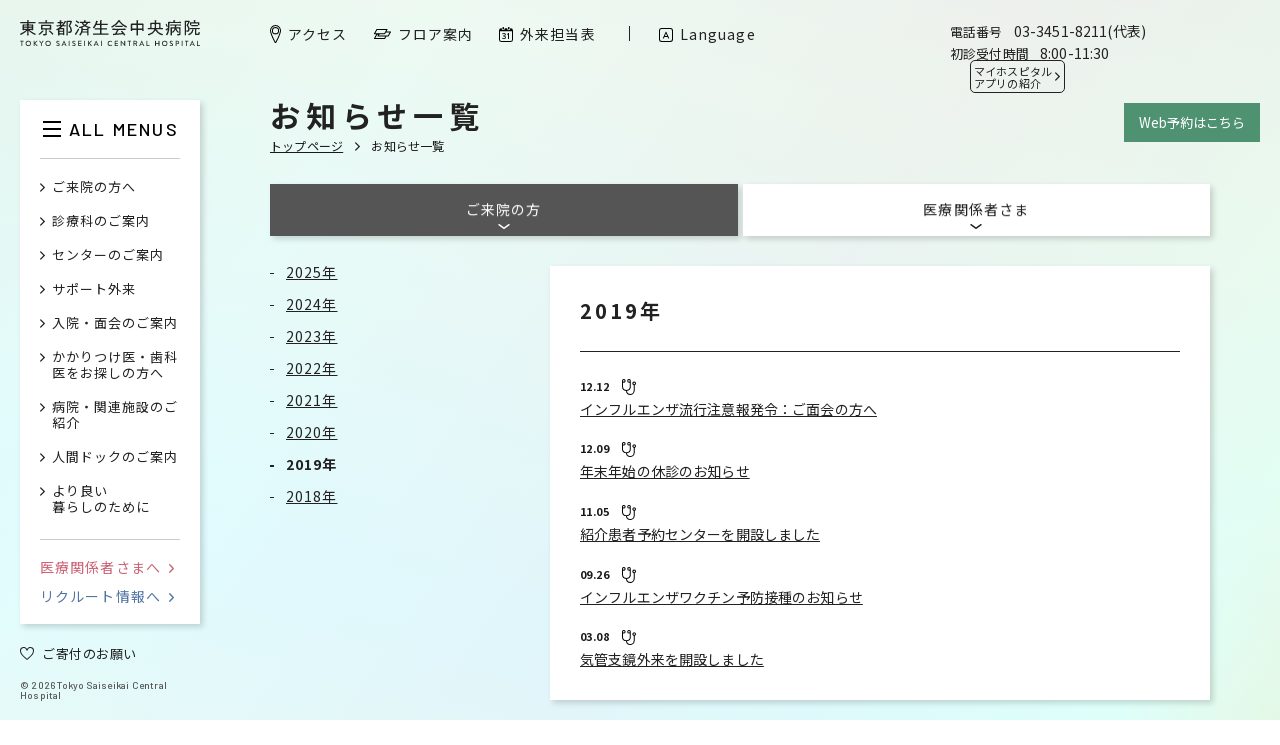

--- FILE ---
content_type: text/html; charset=UTF-8
request_url: https://www.saichu.jp/news_ctg/sick/date/2019/
body_size: 25352
content:
<!DOCTYPE html>
<html lang="ja">

<head>
  <meta http-equiv="content-language" content="ja">
  <meta http-equiv="content-type" content="text/html; charset=UTF-8">
  <meta http-equiv="content-style-type" content="text/css; charset=UTF-8">
  <meta http-equiv="content-script-type" content="text/javascript; charset=UTF-8">
  <meta http-equiv="X-UA-Compatible" content="IE=edge,chrome=1">
  <meta name="robots" content="index,follow,noodp">
      <meta name="viewport" content="width=1280">
  
  
  
      
  
  <link rel="icon" href="https://www.saichu.jp/wp/wp-content/themes/saichu2019/assets/images/favicon.ico" type="image/vnd.microsoft.icon">
  <link rel="shortcut icon" href="https://www.saichu.jp/wp/wp-content/themes/saichu2019/assets/images/favicon.ico" type="image/vnd.microsoft.icon">
  <link rel="apple-touch-icon" sizes="180x180" href="https://www.saichu.jp/wp/wp-content/themes/saichu2019/assets/images/apple-touch-icon.png">
  <link rel="icon" sizes="256x256" href="https://www.saichu.jp/wp/wp-content/themes/saichu2019/assets/images/android-chrome-256x256.png">
  <link href="https://fonts.googleapis.com/css?family=Barlow:500,700|Noto+Sans+JP:300,400,700" rel="stylesheet">
  <link href="https://www.saichu.jp/wp/wp-content/themes/saichu2019/assets/css/common.css?21011201" rel="stylesheet" type="text/css">
  <link href="https://www.saichu.jp/wp/wp-content/themes/saichu2019/assets/css/extra.css?21011201" rel="stylesheet" type="text/css">

    	<style>img:is([sizes="auto" i], [sizes^="auto," i]) { contain-intrinsic-size: 3000px 1500px }</style>
	
		<!-- All in One SEO 4.8.1.1 - aioseo.com -->
		<title>病気・診療 | 東京都済生会中央病院</title>
	<meta name="robots" content="max-image-preview:large" />
	<link rel="canonical" href="https://www.saichu.jp/news/news_ctg/sick/" />
	<meta name="generator" content="All in One SEO (AIOSEO) 4.8.1.1" />
		<script type="application/ld+json" class="aioseo-schema">
			{"@context":"https:\/\/schema.org","@graph":[{"@type":"BreadcrumbList","@id":"https:\/\/www.saichu.jp\/news_ctg\/sick\/date\/2019\/#breadcrumblist","itemListElement":[{"@type":"ListItem","@id":"https:\/\/www.saichu.jp\/#listItem","position":1,"name":"Home","item":"https:\/\/www.saichu.jp\/","nextItem":{"@type":"ListItem","@id":"https:\/\/www.saichu.jp\/news\/news_ctg\/sick\/#listItem","name":"\u75c5\u6c17\u30fb\u8a3a\u7642"}},{"@type":"ListItem","@id":"https:\/\/www.saichu.jp\/news\/news_ctg\/sick\/#listItem","position":2,"name":"\u75c5\u6c17\u30fb\u8a3a\u7642","previousItem":{"@type":"ListItem","@id":"https:\/\/www.saichu.jp\/#listItem","name":"Home"}}]},{"@type":"CollectionPage","@id":"https:\/\/www.saichu.jp\/news_ctg\/sick\/date\/2019\/#collectionpage","url":"https:\/\/www.saichu.jp\/news_ctg\/sick\/date\/2019\/","name":"\u75c5\u6c17\u30fb\u8a3a\u7642 | \u6771\u4eac\u90fd\u6e08\u751f\u4f1a\u4e2d\u592e\u75c5\u9662","inLanguage":"ja","isPartOf":{"@id":"https:\/\/www.saichu.jp\/#website"},"breadcrumb":{"@id":"https:\/\/www.saichu.jp\/news_ctg\/sick\/date\/2019\/#breadcrumblist"}},{"@type":"Organization","@id":"https:\/\/www.saichu.jp\/#organization","name":"\u6771\u4eac\u90fd\u6e08\u751f\u4f1a\u4e2d\u592e\u75c5\u9662","description":"\u6771\u4eac\u90fd\u6e08\u751f\u4f1a\u4e2d\u592e\u75c5\u9662 \u6771\u4eac\u90fd\u6e2f\u533a\u4e09\u7530\uff5c\u6771\u4eac\u90fd\u6e08\u751f\u4f1a\u4e2d\u592e\u75c5\u9662\u306f\u3001\u5927\u6b634\u5e7412\u67081\u65e5\u6e08\u751f\u4f1a\u829d\u75c5\u9662\u3068\u3057\u3066\u958b\u9662\u3055\u308c\u3001\u533b\u5b66\u306e\u6cf0\u6597\u3001\u5317\u91cc\u67f4\u4e09\u90ce\u5148\u751f\u3092\u521d\u4ee3\u306e\u9662\u9577\u3068\u3057\u3066\u767a\u8db3\u3057\u307e\u3057\u305f\u3002\uff5c \u6642\u4ee3\u306e\u4e2d\u5fc3\u3078\u3001\u5730\u57df\u306e\u4e2d\u5fc3\u3078\u3001\u300c\u6e08\u751f\u306e\u7cbe\u795e\u300d\u3092\u672a\u6765\u306b\u3064\u306a\u3050","url":"https:\/\/www.saichu.jp\/"},{"@type":"WebSite","@id":"https:\/\/www.saichu.jp\/#website","url":"https:\/\/www.saichu.jp\/","name":"\u6771\u4eac\u90fd\u6e08\u751f\u4f1a\u4e2d\u592e\u75c5\u9662","description":"\u6771\u4eac\u90fd\u6e08\u751f\u4f1a\u4e2d\u592e\u75c5\u9662 \u6771\u4eac\u90fd\u6e2f\u533a\u4e09\u7530\uff5c\u6771\u4eac\u90fd\u6e08\u751f\u4f1a\u4e2d\u592e\u75c5\u9662\u306f\u3001\u5927\u6b634\u5e7412\u67081\u65e5\u6e08\u751f\u4f1a\u829d\u75c5\u9662\u3068\u3057\u3066\u958b\u9662\u3055\u308c\u3001\u533b\u5b66\u306e\u6cf0\u6597\u3001\u5317\u91cc\u67f4\u4e09\u90ce\u5148\u751f\u3092\u521d\u4ee3\u306e\u9662\u9577\u3068\u3057\u3066\u767a\u8db3\u3057\u307e\u3057\u305f\u3002\uff5c \u6642\u4ee3\u306e\u4e2d\u5fc3\u3078\u3001\u5730\u57df\u306e\u4e2d\u5fc3\u3078\u3001\u300c\u6e08\u751f\u306e\u7cbe\u795e\u300d\u3092\u672a\u6765\u306b\u3064\u306a\u3050","inLanguage":"ja","publisher":{"@id":"https:\/\/www.saichu.jp\/#organization"}}]}
		</script>
		<!-- All in One SEO -->

<link rel="alternate" type="application/rss+xml" title="東京都済生会中央病院 &raquo; 病気・診療 カテゴリ のフィード" href="https://www.saichu.jp/news/news_ctg/sick/feed/" />
<script type="text/javascript">
/* <![CDATA[ */
window._wpemojiSettings = {"baseUrl":"https:\/\/s.w.org\/images\/core\/emoji\/15.0.3\/72x72\/","ext":".png","svgUrl":"https:\/\/s.w.org\/images\/core\/emoji\/15.0.3\/svg\/","svgExt":".svg","source":{"concatemoji":"https:\/\/www.saichu.jp\/wp\/wp-includes\/js\/wp-emoji-release.min.js?ver=6.7.4"}};
/*! This file is auto-generated */
!function(i,n){var o,s,e;function c(e){try{var t={supportTests:e,timestamp:(new Date).valueOf()};sessionStorage.setItem(o,JSON.stringify(t))}catch(e){}}function p(e,t,n){e.clearRect(0,0,e.canvas.width,e.canvas.height),e.fillText(t,0,0);var t=new Uint32Array(e.getImageData(0,0,e.canvas.width,e.canvas.height).data),r=(e.clearRect(0,0,e.canvas.width,e.canvas.height),e.fillText(n,0,0),new Uint32Array(e.getImageData(0,0,e.canvas.width,e.canvas.height).data));return t.every(function(e,t){return e===r[t]})}function u(e,t,n){switch(t){case"flag":return n(e,"\ud83c\udff3\ufe0f\u200d\u26a7\ufe0f","\ud83c\udff3\ufe0f\u200b\u26a7\ufe0f")?!1:!n(e,"\ud83c\uddfa\ud83c\uddf3","\ud83c\uddfa\u200b\ud83c\uddf3")&&!n(e,"\ud83c\udff4\udb40\udc67\udb40\udc62\udb40\udc65\udb40\udc6e\udb40\udc67\udb40\udc7f","\ud83c\udff4\u200b\udb40\udc67\u200b\udb40\udc62\u200b\udb40\udc65\u200b\udb40\udc6e\u200b\udb40\udc67\u200b\udb40\udc7f");case"emoji":return!n(e,"\ud83d\udc26\u200d\u2b1b","\ud83d\udc26\u200b\u2b1b")}return!1}function f(e,t,n){var r="undefined"!=typeof WorkerGlobalScope&&self instanceof WorkerGlobalScope?new OffscreenCanvas(300,150):i.createElement("canvas"),a=r.getContext("2d",{willReadFrequently:!0}),o=(a.textBaseline="top",a.font="600 32px Arial",{});return e.forEach(function(e){o[e]=t(a,e,n)}),o}function t(e){var t=i.createElement("script");t.src=e,t.defer=!0,i.head.appendChild(t)}"undefined"!=typeof Promise&&(o="wpEmojiSettingsSupports",s=["flag","emoji"],n.supports={everything:!0,everythingExceptFlag:!0},e=new Promise(function(e){i.addEventListener("DOMContentLoaded",e,{once:!0})}),new Promise(function(t){var n=function(){try{var e=JSON.parse(sessionStorage.getItem(o));if("object"==typeof e&&"number"==typeof e.timestamp&&(new Date).valueOf()<e.timestamp+604800&&"object"==typeof e.supportTests)return e.supportTests}catch(e){}return null}();if(!n){if("undefined"!=typeof Worker&&"undefined"!=typeof OffscreenCanvas&&"undefined"!=typeof URL&&URL.createObjectURL&&"undefined"!=typeof Blob)try{var e="postMessage("+f.toString()+"("+[JSON.stringify(s),u.toString(),p.toString()].join(",")+"));",r=new Blob([e],{type:"text/javascript"}),a=new Worker(URL.createObjectURL(r),{name:"wpTestEmojiSupports"});return void(a.onmessage=function(e){c(n=e.data),a.terminate(),t(n)})}catch(e){}c(n=f(s,u,p))}t(n)}).then(function(e){for(var t in e)n.supports[t]=e[t],n.supports.everything=n.supports.everything&&n.supports[t],"flag"!==t&&(n.supports.everythingExceptFlag=n.supports.everythingExceptFlag&&n.supports[t]);n.supports.everythingExceptFlag=n.supports.everythingExceptFlag&&!n.supports.flag,n.DOMReady=!1,n.readyCallback=function(){n.DOMReady=!0}}).then(function(){return e}).then(function(){var e;n.supports.everything||(n.readyCallback(),(e=n.source||{}).concatemoji?t(e.concatemoji):e.wpemoji&&e.twemoji&&(t(e.twemoji),t(e.wpemoji)))}))}((window,document),window._wpemojiSettings);
/* ]]> */
</script>
<style id='wp-emoji-styles-inline-css' type='text/css'>

	img.wp-smiley, img.emoji {
		display: inline !important;
		border: none !important;
		box-shadow: none !important;
		height: 1em !important;
		width: 1em !important;
		margin: 0 0.07em !important;
		vertical-align: -0.1em !important;
		background: none !important;
		padding: 0 !important;
	}
</style>
<link rel='stylesheet' id='wp-block-library-css' href='https://www.saichu.jp/wp/wp-includes/css/dist/block-library/style.min.css?ver=6.7.4' type='text/css' media='all' />
<style id='classic-theme-styles-inline-css' type='text/css'>
/*! This file is auto-generated */
.wp-block-button__link{color:#fff;background-color:#32373c;border-radius:9999px;box-shadow:none;text-decoration:none;padding:calc(.667em + 2px) calc(1.333em + 2px);font-size:1.125em}.wp-block-file__button{background:#32373c;color:#fff;text-decoration:none}
</style>
<style id='global-styles-inline-css' type='text/css'>
:root{--wp--preset--aspect-ratio--square: 1;--wp--preset--aspect-ratio--4-3: 4/3;--wp--preset--aspect-ratio--3-4: 3/4;--wp--preset--aspect-ratio--3-2: 3/2;--wp--preset--aspect-ratio--2-3: 2/3;--wp--preset--aspect-ratio--16-9: 16/9;--wp--preset--aspect-ratio--9-16: 9/16;--wp--preset--color--black: #000000;--wp--preset--color--cyan-bluish-gray: #abb8c3;--wp--preset--color--white: #ffffff;--wp--preset--color--pale-pink: #f78da7;--wp--preset--color--vivid-red: #cf2e2e;--wp--preset--color--luminous-vivid-orange: #ff6900;--wp--preset--color--luminous-vivid-amber: #fcb900;--wp--preset--color--light-green-cyan: #7bdcb5;--wp--preset--color--vivid-green-cyan: #00d084;--wp--preset--color--pale-cyan-blue: #8ed1fc;--wp--preset--color--vivid-cyan-blue: #0693e3;--wp--preset--color--vivid-purple: #9b51e0;--wp--preset--gradient--vivid-cyan-blue-to-vivid-purple: linear-gradient(135deg,rgba(6,147,227,1) 0%,rgb(155,81,224) 100%);--wp--preset--gradient--light-green-cyan-to-vivid-green-cyan: linear-gradient(135deg,rgb(122,220,180) 0%,rgb(0,208,130) 100%);--wp--preset--gradient--luminous-vivid-amber-to-luminous-vivid-orange: linear-gradient(135deg,rgba(252,185,0,1) 0%,rgba(255,105,0,1) 100%);--wp--preset--gradient--luminous-vivid-orange-to-vivid-red: linear-gradient(135deg,rgba(255,105,0,1) 0%,rgb(207,46,46) 100%);--wp--preset--gradient--very-light-gray-to-cyan-bluish-gray: linear-gradient(135deg,rgb(238,238,238) 0%,rgb(169,184,195) 100%);--wp--preset--gradient--cool-to-warm-spectrum: linear-gradient(135deg,rgb(74,234,220) 0%,rgb(151,120,209) 20%,rgb(207,42,186) 40%,rgb(238,44,130) 60%,rgb(251,105,98) 80%,rgb(254,248,76) 100%);--wp--preset--gradient--blush-light-purple: linear-gradient(135deg,rgb(255,206,236) 0%,rgb(152,150,240) 100%);--wp--preset--gradient--blush-bordeaux: linear-gradient(135deg,rgb(254,205,165) 0%,rgb(254,45,45) 50%,rgb(107,0,62) 100%);--wp--preset--gradient--luminous-dusk: linear-gradient(135deg,rgb(255,203,112) 0%,rgb(199,81,192) 50%,rgb(65,88,208) 100%);--wp--preset--gradient--pale-ocean: linear-gradient(135deg,rgb(255,245,203) 0%,rgb(182,227,212) 50%,rgb(51,167,181) 100%);--wp--preset--gradient--electric-grass: linear-gradient(135deg,rgb(202,248,128) 0%,rgb(113,206,126) 100%);--wp--preset--gradient--midnight: linear-gradient(135deg,rgb(2,3,129) 0%,rgb(40,116,252) 100%);--wp--preset--font-size--small: 13px;--wp--preset--font-size--medium: 20px;--wp--preset--font-size--large: 36px;--wp--preset--font-size--x-large: 42px;--wp--preset--spacing--20: 0.44rem;--wp--preset--spacing--30: 0.67rem;--wp--preset--spacing--40: 1rem;--wp--preset--spacing--50: 1.5rem;--wp--preset--spacing--60: 2.25rem;--wp--preset--spacing--70: 3.38rem;--wp--preset--spacing--80: 5.06rem;--wp--preset--shadow--natural: 6px 6px 9px rgba(0, 0, 0, 0.2);--wp--preset--shadow--deep: 12px 12px 50px rgba(0, 0, 0, 0.4);--wp--preset--shadow--sharp: 6px 6px 0px rgba(0, 0, 0, 0.2);--wp--preset--shadow--outlined: 6px 6px 0px -3px rgba(255, 255, 255, 1), 6px 6px rgba(0, 0, 0, 1);--wp--preset--shadow--crisp: 6px 6px 0px rgba(0, 0, 0, 1);}:where(.is-layout-flex){gap: 0.5em;}:where(.is-layout-grid){gap: 0.5em;}body .is-layout-flex{display: flex;}.is-layout-flex{flex-wrap: wrap;align-items: center;}.is-layout-flex > :is(*, div){margin: 0;}body .is-layout-grid{display: grid;}.is-layout-grid > :is(*, div){margin: 0;}:where(.wp-block-columns.is-layout-flex){gap: 2em;}:where(.wp-block-columns.is-layout-grid){gap: 2em;}:where(.wp-block-post-template.is-layout-flex){gap: 1.25em;}:where(.wp-block-post-template.is-layout-grid){gap: 1.25em;}.has-black-color{color: var(--wp--preset--color--black) !important;}.has-cyan-bluish-gray-color{color: var(--wp--preset--color--cyan-bluish-gray) !important;}.has-white-color{color: var(--wp--preset--color--white) !important;}.has-pale-pink-color{color: var(--wp--preset--color--pale-pink) !important;}.has-vivid-red-color{color: var(--wp--preset--color--vivid-red) !important;}.has-luminous-vivid-orange-color{color: var(--wp--preset--color--luminous-vivid-orange) !important;}.has-luminous-vivid-amber-color{color: var(--wp--preset--color--luminous-vivid-amber) !important;}.has-light-green-cyan-color{color: var(--wp--preset--color--light-green-cyan) !important;}.has-vivid-green-cyan-color{color: var(--wp--preset--color--vivid-green-cyan) !important;}.has-pale-cyan-blue-color{color: var(--wp--preset--color--pale-cyan-blue) !important;}.has-vivid-cyan-blue-color{color: var(--wp--preset--color--vivid-cyan-blue) !important;}.has-vivid-purple-color{color: var(--wp--preset--color--vivid-purple) !important;}.has-black-background-color{background-color: var(--wp--preset--color--black) !important;}.has-cyan-bluish-gray-background-color{background-color: var(--wp--preset--color--cyan-bluish-gray) !important;}.has-white-background-color{background-color: var(--wp--preset--color--white) !important;}.has-pale-pink-background-color{background-color: var(--wp--preset--color--pale-pink) !important;}.has-vivid-red-background-color{background-color: var(--wp--preset--color--vivid-red) !important;}.has-luminous-vivid-orange-background-color{background-color: var(--wp--preset--color--luminous-vivid-orange) !important;}.has-luminous-vivid-amber-background-color{background-color: var(--wp--preset--color--luminous-vivid-amber) !important;}.has-light-green-cyan-background-color{background-color: var(--wp--preset--color--light-green-cyan) !important;}.has-vivid-green-cyan-background-color{background-color: var(--wp--preset--color--vivid-green-cyan) !important;}.has-pale-cyan-blue-background-color{background-color: var(--wp--preset--color--pale-cyan-blue) !important;}.has-vivid-cyan-blue-background-color{background-color: var(--wp--preset--color--vivid-cyan-blue) !important;}.has-vivid-purple-background-color{background-color: var(--wp--preset--color--vivid-purple) !important;}.has-black-border-color{border-color: var(--wp--preset--color--black) !important;}.has-cyan-bluish-gray-border-color{border-color: var(--wp--preset--color--cyan-bluish-gray) !important;}.has-white-border-color{border-color: var(--wp--preset--color--white) !important;}.has-pale-pink-border-color{border-color: var(--wp--preset--color--pale-pink) !important;}.has-vivid-red-border-color{border-color: var(--wp--preset--color--vivid-red) !important;}.has-luminous-vivid-orange-border-color{border-color: var(--wp--preset--color--luminous-vivid-orange) !important;}.has-luminous-vivid-amber-border-color{border-color: var(--wp--preset--color--luminous-vivid-amber) !important;}.has-light-green-cyan-border-color{border-color: var(--wp--preset--color--light-green-cyan) !important;}.has-vivid-green-cyan-border-color{border-color: var(--wp--preset--color--vivid-green-cyan) !important;}.has-pale-cyan-blue-border-color{border-color: var(--wp--preset--color--pale-cyan-blue) !important;}.has-vivid-cyan-blue-border-color{border-color: var(--wp--preset--color--vivid-cyan-blue) !important;}.has-vivid-purple-border-color{border-color: var(--wp--preset--color--vivid-purple) !important;}.has-vivid-cyan-blue-to-vivid-purple-gradient-background{background: var(--wp--preset--gradient--vivid-cyan-blue-to-vivid-purple) !important;}.has-light-green-cyan-to-vivid-green-cyan-gradient-background{background: var(--wp--preset--gradient--light-green-cyan-to-vivid-green-cyan) !important;}.has-luminous-vivid-amber-to-luminous-vivid-orange-gradient-background{background: var(--wp--preset--gradient--luminous-vivid-amber-to-luminous-vivid-orange) !important;}.has-luminous-vivid-orange-to-vivid-red-gradient-background{background: var(--wp--preset--gradient--luminous-vivid-orange-to-vivid-red) !important;}.has-very-light-gray-to-cyan-bluish-gray-gradient-background{background: var(--wp--preset--gradient--very-light-gray-to-cyan-bluish-gray) !important;}.has-cool-to-warm-spectrum-gradient-background{background: var(--wp--preset--gradient--cool-to-warm-spectrum) !important;}.has-blush-light-purple-gradient-background{background: var(--wp--preset--gradient--blush-light-purple) !important;}.has-blush-bordeaux-gradient-background{background: var(--wp--preset--gradient--blush-bordeaux) !important;}.has-luminous-dusk-gradient-background{background: var(--wp--preset--gradient--luminous-dusk) !important;}.has-pale-ocean-gradient-background{background: var(--wp--preset--gradient--pale-ocean) !important;}.has-electric-grass-gradient-background{background: var(--wp--preset--gradient--electric-grass) !important;}.has-midnight-gradient-background{background: var(--wp--preset--gradient--midnight) !important;}.has-small-font-size{font-size: var(--wp--preset--font-size--small) !important;}.has-medium-font-size{font-size: var(--wp--preset--font-size--medium) !important;}.has-large-font-size{font-size: var(--wp--preset--font-size--large) !important;}.has-x-large-font-size{font-size: var(--wp--preset--font-size--x-large) !important;}
:where(.wp-block-post-template.is-layout-flex){gap: 1.25em;}:where(.wp-block-post-template.is-layout-grid){gap: 1.25em;}
:where(.wp-block-columns.is-layout-flex){gap: 2em;}:where(.wp-block-columns.is-layout-grid){gap: 2em;}
:root :where(.wp-block-pullquote){font-size: 1.5em;line-height: 1.6;}
</style>
<link rel='stylesheet' id='mts_simple_booking_front-css' href='https://www.saichu.jp/wp/wp-content/plugins/mts-simple-booking/css/mtssb-front.css?ver=6.7.4' type='text/css' media='all' />
<link rel="EditURI" type="application/rsd+xml" title="RSD" href="https://www.saichu.jp/wp/xmlrpc.php?rsd" />
<meta name="generator" content="WordPress 6.7.4" />
</head>

<body>
  <!-- Google tag (gtag.js) -->
  <script async src="https://www.googletagmanager.com/gtag/js?id=G-XSC9Z6JZ5G"></script>
  <script>
    window.dataLayer = window.dataLayer || [];

    function gtag() {
      dataLayer.push(arguments);
    }
    gtag('js', new Date());

    gtag('config', 'G-XSC9Z6JZ5G');
  </script>

  <div class="bg"></div>
  <div class="wrapper">
    <div class="wrapper__cont">


<section class="content">
  <div class="content__wrap">
        <header class="contentHeader">
      <h1 class="contentHeader__ttl">お知らせ一覧</h1>
      <ul class="contentHeader__path pc">
        <li class="contentHeader__path__item">
          <a class="contentHeader__path__a" href="https://www.saichu.jp">トップページ</a>
        </li>
        <li class="contentHeader__path__item">
          <span class="contentHeader__path__span">お知らせ一覧</span>
        </li>
      </ul>
    </header>
  </div>

  <div class="content__wrap">
    <div class="tabNav">
      <div class="tabNav__main">
        <ul class="tabNav__list">
          <li class="tabNav__item panel tabNav__item--current">
            <a class="tabNav__item__a" href="/news_ctg/sick/">
              <span class="tabNav__item__txt">ご来院の方</span>
            </a>
          </li>
          <li class="tabNav__item panel">
            <a class="tabNav__item__a" href="/release_ctg/sick/">
              <span class="tabNav__item__txt">医療関係者さま</span>
            </a>
          </li>
        </ul>
      </div>
      <div class="tabNav__fixed sp">
        <ul class="tabNav__list">
          <li class="tabNav__item panel tabNav__item--current">
            <a class="tabNav__item__a" href="https://www.saichu.jp/news/">
              <span class="tabNav__item__txt">ご来院の方</span>
            </a>
          </li>
          <li class="tabNav__item panel">
            <a class="tabNav__item__a" href="https://www.saichu.jp/release/">
              <span class="tabNav__item__txt">医療関係者さま</span>
            </a>
          </li>
        </ul>
      </div>
    </div>
  </div>

  <div class="content__page">
    <nav class="sidebar">
      <div class="sidebar__wrap">
        <ul class="sidebar__nav">
          <li class="sidebar__nav__item"><a class="sidebar__nav__a mo_op" href='https://www.saichu.jp/news_ctg/sick/date/2025/'>2025年</a>
	</li><li class="sidebar__nav__item"><a class="sidebar__nav__a mo_op" href='https://www.saichu.jp/news_ctg/sick/date/2024/'>2024年</a>
	</li><li class="sidebar__nav__item"><a class="sidebar__nav__a mo_op" href='https://www.saichu.jp/news_ctg/sick/date/2023/'>2023年</a>
	</li><li class="sidebar__nav__item"><a class="sidebar__nav__a mo_op" href='https://www.saichu.jp/news_ctg/sick/date/2022/'>2022年</a>
	</li><li class="sidebar__nav__item"><a class="sidebar__nav__a mo_op" href='https://www.saichu.jp/news_ctg/sick/date/2021/'>2021年</a>
	</li><li class="sidebar__nav__item"><a class="sidebar__nav__a mo_op" href='https://www.saichu.jp/news_ctg/sick/date/2020/'>2020年</a>
	</li><li class="sidebar__nav__item sidebar__nav__item--current"><a class="sidebar__nav__a mo_op" href='https://www.saichu.jp/news_ctg/sick/date/2019/' aria-current="page">2019年</a>
	</li><li class="sidebar__nav__item"><a class="sidebar__nav__a mo_op" href='https://www.saichu.jp/news_ctg/sick/date/2018/'>2018年</a>
</li>        </ul>
      </div>
    </nav>

    <div class="moduleContent">
      <div class="panel">
        <h2 class="moduleContent__ttl">2019年</h2>

        <div class="moduleContent__modules">
                    <p class="news__target">customer</p>
          <ul class="newsList">
                          
              <li class="newsList__item">
                <a class="newsList__item__a mo_op" href="https://www.saichu.jp/news/7692/">
                  <div class="newsList__info">
                    <p class="newsList__date">12.12</p>
                    <div class="newsList__ctg">
                      <svg class="icon icon--exam" viewBox="0 0 14 15.382">
                        <use xlink:href="/wp/wp-content/themes/saichu2019/assets/images/sprite/icons.svg#icon_exam"></use>
                      </svg>
                    </div>
                  </div>
                  <p class="newsList__ttl">インフルエンザ流行注意報発令：ご面会の方へ</p>
                </a>
              </li>
                          
              <li class="newsList__item">
                <a class="newsList__item__a mo_op" href="https://www.saichu.jp/news/7674/">
                  <div class="newsList__info">
                    <p class="newsList__date">12.09</p>
                    <div class="newsList__ctg">
                      <svg class="icon icon--exam" viewBox="0 0 14 15.382">
                        <use xlink:href="/wp/wp-content/themes/saichu2019/assets/images/sprite/icons.svg#icon_exam"></use>
                      </svg>
                    </div>
                  </div>
                  <p class="newsList__ttl">年末年始の休診のお知らせ</p>
                </a>
              </li>
                          
              <li class="newsList__item">
                <a class="newsList__item__a mo_op" href="https://www.saichu.jp/news/7502/">
                  <div class="newsList__info">
                    <p class="newsList__date">11.05</p>
                    <div class="newsList__ctg">
                      <svg class="icon icon--exam" viewBox="0 0 14 15.382">
                        <use xlink:href="/wp/wp-content/themes/saichu2019/assets/images/sprite/icons.svg#icon_exam"></use>
                      </svg>
                    </div>
                  </div>
                  <p class="newsList__ttl">紹介患者予約センターを開設しました</p>
                </a>
              </li>
                          
              <li class="newsList__item">
                <a class="newsList__item__a mo_op" href="https://www.saichu.jp/news/7352/">
                  <div class="newsList__info">
                    <p class="newsList__date">09.26</p>
                    <div class="newsList__ctg">
                      <svg class="icon icon--exam" viewBox="0 0 14 15.382">
                        <use xlink:href="/wp/wp-content/themes/saichu2019/assets/images/sprite/icons.svg#icon_exam"></use>
                      </svg>
                    </div>
                  </div>
                  <p class="newsList__ttl">インフルエンザワクチン予防接種のお知らせ</p>
                </a>
              </li>
                          
              <li class="newsList__item">
                <a class="newsList__item__a mo_op" href="https://www.saichu.jp/news/4489/">
                  <div class="newsList__info">
                    <p class="newsList__date">03.08</p>
                    <div class="newsList__ctg">
                      <svg class="icon icon--exam" viewBox="0 0 14 15.382">
                        <use xlink:href="/wp/wp-content/themes/saichu2019/assets/images/sprite/icons.svg#icon_exam"></use>
                      </svg>
                    </div>
                  </div>
                  <p class="newsList__ttl">気管支鏡外来を開設しました</p>
                </a>
              </li>
                      </ul>
                  </div>
      </div>

      <div class="pagination">
  <div class="pagination__prev">
      </div>

  <p class="pagination__num">1/1</p>

  <div class="pagination__next">
      </div>
</div>
    </div>
  </div>
</section>



        

      <footer class="footer">
        <nav class="footer__nav">
  <ul class="footer__main">
    <li class="footer__main__item">
      <a class="footer__main__a mo_op" href="/access/">
        <svg class="icon icon--map" viewBox="0 0 11 17.53">
          <use xlink:href="/wp/wp-content/themes/saichu2019/assets/images/sprite/icons.svg#icon_map"></use></svg
        ><span class="footer__main__txt">アクセス</span></a
      >
    </li>
    <li class="footer__main__item">
      <a class="footer__main__a mo_op" href="/floor/">
        <svg class="icon icon--floor" viewBox="0 0 17 9.53">
          <use xlink:href="/wp/wp-content/themes/saichu2019/assets/images/sprite/icons.svg#icon_floor"></use></svg
        ><span class="footer__main__txt">フロア案内</span></a
      >
    </li>
    <li class="footer__main__item">
      <a class="footer__main__a mo_op" href="/schedule/">
        <svg class="icon icon--calendar" viewBox="0 0 14 15.182">
          <use xlink:href="/wp/wp-content/themes/saichu2019/assets/images/sprite/icons.svg#icon_calendar"></use></svg
        ><span class="footer__main__txt">外来担当表</span></a
      >
    </li>
    <li class="footer__main__item">
      <a class="footer__main__a mo_op" href="/news/">
        <svg class="icon icon--news" viewBox="0 0 12 14.634">
          <use xlink:href="/wp/wp-content/themes/saichu2019/assets/images/sprite/icons.svg#icon_news"></use></svg
        ><span class="footer__main__txt">お知らせ一覧</span></a
      >
    </li>
    <li class="footer__main__item sp">
      <a class="footer__main__a" href="/language/">
        <svg class="icon icon--search" viewBox="0 0 14.211 14.211">
          <use xlink:href="/wp/wp-content/themes/saichu2019/assets/images/sprite/icons.svg#icon_language"></use></svg
        ><span class="footer__main__txt">Language</span></a
      >
    </li>
    <li class="footer__main__item sp">
      <a class="footer__main__a mo_op" href="/contact/">
        <svg class="icon icon--phone" viewBox="0 0 11.246 15">
          <use xlink:href="/wp/wp-content/themes/saichu2019/assets/images/sprite/icons.svg#icon_phone"></use></svg
        ><span class="footer__main__txt">お問い合わせ先</span></a
      >
    </li>
    <li class="footer__main__item sp">
      <a class="footer__main__a footer__main__a--sns mo_op" href="https://www.instagram.com/tokyo.saiseikai/" target="_blank" rel="noopener noreferrer">
        <img src="/wp/wp-content/themes/saichu2019/assets/images/common/icon_instagram.webp" alt="" class="icon icon--insta" />
        <span class="footer__main__txt">Instagram</span>
      </a>
      <a class="footer__main__a footer__main__a--sns mo_op" href="https://lin.ee/Av4gjZS" target="_blank" rel="noopener noreferrer">
        <img src="/wp/wp-content/themes/saichu2019/assets/images/common/icon_line.svg" alt="" class="icon icon--insta" />
        <span class="footer__main__txt">LINE</span>
      </a>
    </li>
    <li class="footer__main__item sp">
      <a class="footer__main__a" href="/effort/">
        <svg class="icon icon--search" viewBox="0 0 44.691 41.932">
          <use xlink:href="/wp/wp-content/themes/saichu2019/assets/images/sprite/icons.svg#icon_heart"></use></svg
        ><span class="footer__main__txt">ご寄付のお願い</span></a
      >
    </li>
    <li class="footer__main__item pc">
      <a class="footer__main__a mo_op" href="/contact/">
        <svg class="icon icon--phone" viewBox="0 0 11.246 15">
          <use xlink:href="/wp/wp-content/themes/saichu2019/assets/images/sprite/icons.svg#icon_phone"></use></svg
        ><span class="footer__main__txt">お問い合わせ先</span></a
      >
    </li>
    <li class="footer__main__item pc">
      <a class="footer__main__a footer__main__a--sns mo_op" href="https://www.instagram.com/tokyo.saiseikai/" target="_blank" rel="noopener noreferrer">
        <img src="/wp/wp-content/themes/saichu2019/assets/images/common/icon_instagram.webp" alt="" class="icon icon--insta" />
        <span class="footer__main__txt">Instagram</span>
      </a>
      <a class="footer__main__a footer__main__a--sns mo_op" href="https://lin.ee/Av4gjZS" target="_blank" rel="noopener noreferrer">
        <img src="/wp/wp-content/themes/saichu2019/assets/images/common/icon_line.svg" alt="" class="icon icon--insta" />
        <span class="footer__main__txt">LINE</span>
      </a>
    </li>
  </ul>
  <div class="footer__other sp">
    <div class="footer__info" style="margin-left: 0">
      <ul class="footer__info__list">
        <li class="footer__info__item">
          <p class="footer__info__ttl">電話番号</p>
          <p class="footer__info__val">03-3451-8211(代表)</p>
        </li>
        <li class="footer__info__item">
          <p class="footer__info__ttl">初診受付時間</p>
          <p class="footer__info__val">8:00-11:30</p>
        </li>
      </ul>
    </div>
  </div>
  <ul class="footer__sub">
    <li class="footer__sub__item pc"><a class="footer__sub__a mo_op" href="/language/">Language</a></li>
    <li class="footer__sub__item"><a class="footer__sub__a mo_op" href="/privacypolicy/">個人情報保護方針</a></li>
    <li class="footer__sub__item"><a class="footer__sub__a mo_op" href="/social-media-policy/">ソーシャルメディアポリシー</a></li>
    <li class="footer__sub__item"><a class="footer__sub__a mo_op" href="/coverage/">取材撮影の申し込み</a></li>
    <li class="footer__sub__item"><a class="footer__sub__a mo_op" href="https://www.saichu.jp/about-division/clinical-trial-center/about/">現在実施中の治験・臨床研究</a></li>
    <!--<li class="footer__sub__item"><a class="footer__sub__a mo_op" href="">イントラネット</a></li>-->
  </ul>
  <div class="footer__right">
    <ul class="footer__seal pc">
      <li class="footer__seal__item footer__seal__item--jab">
        <a class="footer__seal__a mo_op" href="/iso/"><img src="/wp/wp-content/themes/saichu2019/assets/images/common/icon_jab.png" /></a>
      </li>
      <li class="footer__seal__item footer__seal__item--jmip">
        <a class="footer__seal__a mo_op" href="/jmip/"><img src="/wp/wp-content/themes/saichu2019/assets/images/common/icon_jmip.png" /></a>
      </li>
      <li class="footer__seal__item footer__seal__item--functional">
        <a class="footer__seal__a mo_op" href="/functional-evaluation/"><img src="/wp/wp-content/themes/saichu2019/assets/images/common/icon_functional.png" /></a>
      </li>
      <li class="footer__seal__item footer__seal__item--jih">
        <a class="footer__seal__a mo_op" href="/jih/"><img src="/wp/wp-content/themes/saichu2019/assets/images/common/icon_jih.png" /></a>
      </li>
      <li class="footer__seal__item footer__seal__item--jcep">
        <a class="footer__seal__a mo_op" href="/jcep/"><img src="/wp/wp-content/themes/saichu2019/assets/images/common/icon_jcep.png" /></a>
      </li>
    </ul>
    <ul class="footer__seal sp">
      <li class="footer__seal__item footer__seal__item--jcep">
        <a class="footer__seal__a mo_op" href="/jcep/"><img src="/wp/wp-content/themes/saichu2019/assets/images/common/icon_jcep.png" /></a>
      </li>
      <li class="footer__seal__item footer__seal__item--functional">
        <a class="footer__seal__a mo_op" href="/functional-evaluation/"><img src="/wp/wp-content/themes/saichu2019/assets/images/common/icon_functional.png" /></a>
      </li>
      <li class="footer__seal__item footer__seal__item--jmip">
        <a class="footer__seal__a mo_op" href="/jmip/"><img src="/wp/wp-content/themes/saichu2019/assets/images/common/icon_jmip.png" /></a>
      </li>
      <li class="footer__seal__item footer__seal__item--jih">
        <a class="footer__seal__a mo_op" href="/jih/"><img src="/wp/wp-content/themes/saichu2019/assets/images/common/icon_jih.png" /></a>
      </li>
      <li class="footer__seal__item footer__seal__item--jab">
        <a class="footer__seal__a mo_op" href="/iso/"><img src="/wp/wp-content/themes/saichu2019/assets/images/common/icon_jab.png" /></a>
      </li>
    </ul>
  </div>
  <p class="footer__notice">※当院は、敷地内禁煙です。<br class="sp" /><span class="sp">　</span>ご来院、ご入院の際はご協力をお願い致します。</p>
  <p class="footer__copyright sp">© 2019 Tokyo Saiseikai Central Hospital</p>
</nav>
      </footer>

      </div>

      
      <header class="header">
        <nav class="header__nav pc">
          <ul class="header__nav__list">
  <li class="header__nav__item"><a class="header__nav__a mo_op" href="/access/">
      <svg class="icon icon--map" viewBox="0 0 11 17.53">
        <use xlink:href="/wp/wp-content/themes/saichu2019/assets/images/sprite/icons.svg#icon_map"></use>
      </svg><span class="header__nav__txt">アクセス</span></a></li>
  <li class="header__nav__item"><a class="header__nav__a mo_op" href="/floor/">
      <svg class="icon icon--floor" viewBox="0 0 17 9.53">
        <use xlink:href="/wp/wp-content/themes/saichu2019/assets/images/sprite/icons.svg#icon_floor"></use>
      </svg><span class="header__nav__txt">フロア案内</span></a></li>
  <li class="header__nav__item sp"><a class="header__nav__a mo_op" href="/language/">
      <svg class="icon icon--language" viewBox="0 0 14.211 14.211">
        <use xlink:href="/wp/wp-content/themes/saichu2019/assets/images/sprite/icons.svg#icon_language"></use>
      </svg><span class="header__nav__txt">Language</span></a></li>
  <li class="header__nav__item sp"><a class="header__nav__a mo_op" href="/news/">
      <svg class="icon icon--news" viewBox="0 0 12 14.634">
        <use xlink:href="/wp/wp-content/themes/saichu2019/assets/images/sprite/icons.svg#icon_news"></use>
      </svg><span class="header__nav__txt">お知らせ</span></a></li>
  <li class="header__nav__item"><a class="header__nav__a mo_op" href="/schedule/">
      <svg class="icon icon--calendar" viewBox="0 0 14 15.182">
        <use xlink:href="/wp/wp-content/themes/saichu2019/assets/images/sprite/icons.svg#icon_calendar"></use>
      </svg><span class="header__nav__txt">外来担当表</span></a></li>
  <li class="header__nav__item sp"><a class="header__nav__a mo_op" href="/for-visitors/general-outpatient/">
      <svg class="icon icon--reserve" width="14" height="14" viewBox="0 0 23 23" fill="none" xmlns="http://www.w3.org/2000/svg">
<path fill-rule="evenodd" clip-rule="evenodd" d="M11 20C15.9706 20 20 15.9706 20 11C20 6.02944 15.9706 2 11 2C6.02944 2 2 6.02944 2 11C2 15.9706 6.02944 20 11 20ZM11 22C17.0751 22 22 17.0751 22 11C22 4.92487 17.0751 0 11 0C4.92487 0 0 4.92487 0 11C0 17.0751 4.92487 22 11 22Z" fill="black"/>
<path d="M10 7.31054V11.0036V11.4772C10.0001 11.5931 10.0737 11.7057 10.2095 11.7973C10.3453 11.8889 10.5354 11.9543 10.75 11.9833C10.8318 11.994 10.9157 11.9997 11 12C11.2652 12 11.5196 11.9449 11.7071 11.8469C11.8946 11.7488 12 11.6159 12 11.4772V2.52279C12 2.38414 11.8946 2.25117 11.7071 2.15312C11.5196 2.05508 11.2652 2 11 2C10.9157 2.00122 10.8319 2.00718 10.75 2.01777C10.5354 2.04674 10.3453 2.11217 10.2095 2.20377C10.0737 2.29537 10.0001 2.40796 10 2.52384V3.61543V7.31054Z" fill="#222222"/>
<path d="M15.4638 10H11.9485H11.4976C11.3873 10.0001 11.2802 10.0737 11.193 10.2095C11.1058 10.3453 11.0435 10.5354 11.0159 10.75C11.0057 10.8318 11.0003 10.9157 11 11C11 11.2652 11.0524 11.5196 11.1458 11.7071C11.2391 11.8946 11.3657 12 11.4976 12H18.5024C18.6343 12 18.7609 11.8946 18.8542 11.7071C18.9476 11.5196 19 11.2652 19 11C18.9993 10.9156 18.9937 10.8317 18.9831 10.75C18.9555 10.5357 18.8934 10.3458 18.8064 10.2101C18.7194 10.0744 18.6125 10.0005 18.5024 10H17.4623" fill="#222222"/>
</svg><span class="header__nav__txt">Web予約</span></a></li>
</ul>
<p class="header__lang pc"><a class="header__lang__a mo_op" href="/language/">
    <svg class="icon icon--language" viewBox="0 0 14.211 14.211">
      <use xlink:href="/wp/wp-content/themes/saichu2019/assets/images/sprite/icons.svg#icon_language"></use>
    </svg><span class="header__lang__txt">Language</span></a></p>        </nav>

        <div class="header__right pc">
          <div class="header__info">
  <ul class="header__info__list">
    <li class="header__info__item">
      <p class="header__info__ttl">電話番号</p>
      <p class="header__info__val">03-3451-8211(代表)</p>
    </li>
    <li class="header__info__item">
      <p class="header__info__ttl">初診受付時間</p>
      <p class="header__info__val">8:00-11:30</p>
    </li>
  </ul>
</div>
<div class="header__app"><a class="header__app__a mo_op" href="/good-life/my-hospital-app/" target="">マイホスピタル<br>
  <span class="">アプリの紹介</span></a>
</div>
<div class="header__banner">
  <button class="header__banner__btn">
    <a href="/for-visitors/general-outpatient/">
      Web予約はこちら
    </a>
  </button>
</div>        </div>
      </header>

      <header class="spHeader sp">
        <div class="spHeader__panel spHeader__panel--customer panel">
          <p class="spHeader__logo"><a class="spHeader__logo__a" href="/">
              <svg class="spHeader__logo__svg" viewBox="0 0 180 26.035">
                <title>東京都済生会中央病院 TOKYO SAISEIKAI CENTRAL HOSPITAL</title>
                <use xlink:href="/wp/wp-content/themes/saichu2019/assets/images/sprite/icons.svg#logo"></use>
              </svg></a></p>
          <div class="spHeader__all"><a class="spHeader__all__a" href="#customer"><span class="spHeader__all__txt spHeader__all__txt--open">MENU</span><span class="spHeader__all__txt spHeader__all__txt--close">CLOSE</span><span class="spHeader__all__icon"><span class="spHeader__all__bar spHeader__all__bar--1"></span><span class="spHeader__all__bar spHeader__all__bar--2"></span><span class="spHeader__all__bar spHeader__all__bar--3"></span></span></a></div>
        </div>
        <div class="spHeader__panel spHeader__panel--business panel panel--red">
          <p class="spHeader__logo"><a class="spHeader__logo__a" href="/">
              <svg class="spHeader__logo__svg" viewBox="0 0 180 26.035">
                <title>東京都済生会中央病院 TOKYO SAISEIKAI CENTRAL HOSPITAL</title>
                <use xlink:href="/wp/wp-content/themes/saichu2019/assets/images/sprite/icons.svg#logo"></use>
              </svg></a></p>
          <div class="spHeader__all"><a class="spHeader__all__a" href="#customer"><span class="spHeader__all__txt spHeader__all__txt--open">MENU</span><span class="spHeader__all__txt spHeader__all__txt--close">CLOSE</span><span class="spHeader__all__icon"><span class="spHeader__all__bar spHeader__all__bar--1"></span><span class="spHeader__all__bar spHeader__all__bar--2"></span><span class="spHeader__all__bar spHeader__all__bar--3"></span></span></a></div>
        </div>
        <div class="spHeader__panel spHeader__panel--recruit panel panel--blue">
          <p class="spHeader__logo"><a class="spHeader__logo__a" href="/">
              <svg class="spHeader__logo__svg" viewBox="0 0 180 26.035">
                <title>東京都済生会中央病院 TOKYO SAISEIKAI CENTRAL HOSPITAL</title>
                <use xlink:href="/wp/wp-content/themes/saichu2019/assets/images/sprite/icons.svg#logo"></use>
              </svg></a></p>
          <div class="spHeader__all"><a class="spHeader__all__a" href="#customer"><span class="spHeader__all__txt spHeader__all__txt--open">MENU</span><span class="spHeader__all__txt spHeader__all__txt--close">CLOSE</span><span class="spHeader__all__icon"><span class="spHeader__all__bar spHeader__all__bar--1"></span><span class="spHeader__all__bar spHeader__all__bar--2"></span><span class="spHeader__all__bar spHeader__all__bar--3"></span></span></a></div>
        </div>
      </header>

<nav class="nav pc">
  <div class="nav__front">
    <h1 class="nav__logo"><a href="/">
        <svg class="nav__logo__svg" viewBox="0 0 180 26.035">
          <title>東京都済生会中央病院 TOKYO SAISEIKAI CENTRAL HOSPITAL</title>
          <use xlink:href="/wp/wp-content/themes/saichu2019/assets/images/sprite/icons.svg#logo"></use>
        </svg></a></h1>
    <div class="gnav">
      <ul class="gnav__name">
        <li class="gnav__name__item gnav__name__item--customer"></li>
        <li class="gnav__name__item gnav__name__item--business">医療関係者の方へ</li>
        <li class="gnav__name__item gnav__name__item--recruit">リクルート情報</li>
      </ul>
      <div class="gnav__cont">
  <div class="gnav__wrap gnav__wrap--customer panel">
    <div class="gnav__all">
      <a class="gnav__all__a mo_op" href="#customer"
        ><span class="gnav__all__icon"><span class="gnav__all__bar gnav__all__bar--1"></span><span class="gnav__all__bar gnav__all__bar--2"></span><span class="gnav__all__bar gnav__all__bar--3"></span></span><span class="gnav__all__txt gnav__all__txt--open">ALL MENUS</span
        ><span class="gnav__all__txt gnav__all__txt--close">CLOSE</span></a
      >
    </div>
    <ul class="gnav__list">
      <li class="gnav__item"><a class="gnav__item__a mo_op" href="#visitor">ご来院の方へ</a></li>
      <li class="gnav__item"><a class="gnav__item__a mo_op" href="#department">診療科のご案内</a></li>
      <li class="gnav__item"><a class="gnav__item__a mo_op" href="#priority">センターのご案内</a></li>
      <li class="gnav__item"><a class="gnav__item__a mo_op" href="#outnursing">サポート外来</a></li>
      <li class="gnav__item"><a class="gnav__item__a mo_op" href="#hospitalization">入院・面会のご案内</a></li>
      <li class="gnav__item"><a class="gnav__item__a mo_op" href="#register">かかりつけ医・歯科医をお探しの方へ</a></li>
      <li class="gnav__item"><a class="gnav__item__a mo_op" href="#about">病院・関連施設のご紹介</a></li>
      <li class="gnav__item"><a class="gnav__item__a mo_op" href="#exam">人間ドックのご案内</a></li>
      <li class="gnav__item">
        <a class="gnav__item__a mo_op" href="#better">より良い<br />暮らしのために</a>
      </li>
    </ul>
    <ul class="gnav__ctgs">
      <li class="gnav__ctgs__item gnav__ctgs__item--business">
        <a class="gnav__ctgs__a mo_op" href="#business">
          医療関係者さまへ<svg class="icon icon--arrow" viewBox="0 0 4.962 8.5"><use xlink:href="/wp/wp-content/themes/saichu2019/assets/images/sprite/icons.svg#icon_arrow"></use></svg>
        </a>
      </li>
      <li class="gnav__ctgs__item gnav__ctgs__item--recruit">
        <a class="gnav__ctgs__a mo_op" href="#recruit">
          リクルート情報へ<svg class="icon icon--arrow" viewBox="0 0 4.962 8.5"><use xlink:href="/wp/wp-content/themes/saichu2019/assets/images/sprite/icons.svg#icon_arrow"></use></svg>
        </a>
      </li>
    </ul>
  </div>
  <div class="gnav__wrap gnav__wrap--business panel panel--red">
    <div class="gnav__all">
      <a class="gnav__all__a mo_op" href="#business"
        ><span class="gnav__all__icon"><span class="gnav__all__bar gnav__all__bar--1"></span><span class="gnav__all__bar gnav__all__bar--2"></span><span class="gnav__all__bar gnav__all__bar--3"></span></span><span class="gnav__all__txt">ALL MENUS</span></a
      >
    </div>
    <ul class="gnav__list">
      <li class="gnav__item"><a class="gnav__item__a mo_op" href="#collabo"> 医療連携</a></li>
      <li class="gnav__item"><a class="gnav__item__a mo_op" href="#section">部門紹介</a></li>
      <li class="gnav__item"><a class="gnav__item__a mo_op" href="#event">イベント情報</a></li>
      <li class="gnav__item"><a class="gnav__item__a mo_op" href="#tender">入札公告</a></li>
      <li class="gnav__item">
        <a class="gnav__item__a mo_op" href="#referrence">文献資料取り寄せの<br />ご案内</a>
      </li>
      <li class="gnav__item"><a class="gnav__item__a mo_op" href="#reunion">医師同窓会</a></li>
      <li class="gnav__item"><a class="gnav__item__a mo_op" href="#nursingschool">看護専門学校</a></li>
    </ul>
    <ul class="gnav__ctgs">
      <li class="gnav__ctgs__item gnav__ctgs__item--customer">
        <a class="gnav__ctgs__a mo_op" href="#customer">
          ご来院の方へ<svg class="icon icon--arrow" viewBox="0 0 4.962 8.5"><use xlink:href="/wp/wp-content/themes/saichu2019/assets/images/sprite/icons.svg#icon_arrow"></use></svg>
        </a>
      </li>
      <li class="gnav__ctgs__item gnav__ctgs__item--recruit">
        <a class="gnav__ctgs__a mo_op" href="#recruit">
          リクルート情報へ<svg class="icon icon--arrow" viewBox="0 0 4.962 8.5"><use xlink:href="/wp/wp-content/themes/saichu2019/assets/images/sprite/icons.svg#icon_arrow"></use></svg>
        </a>
      </li>
    </ul>
  </div>
  <div class="gnav__wrap gnav__wrap--recruit panel panel--blue">
    <div class="gnav__all">
      <a class="gnav__all__a mo_op" href="#recruit"
        ><span class="gnav__all__icon"><span class="gnav__all__bar gnav__all__bar--1"></span><span class="gnav__all__bar gnav__all__bar--2"></span><span class="gnav__all__bar gnav__all__bar--3"></span></span><span class="gnav__all__txt">ALL MENUS</span></a
      >
    </div>
    <ul class="gnav__list">
      <li class="gnav__item"><a class="gnav__item__a mo_op" href="#director">院長メッセージ</a></li>
      <li class="gnav__item"><a class="gnav__item__a mo_op" href="#pc_menu_recruitmovie">採用ムービー</a></li>
      <li class="gnav__item"><a class="gnav__item__a mo_op" href="#job">職種のご紹介</a></li>
      <li class="gnav__item"><a class="gnav__item__a mo_op" href="#requirements">募集要項</a></li>
    </ul>
    <ul class="gnav__ctgs">
      <li class="gnav__ctgs__item gnav__ctgs__item--customer">
        <a class="gnav__ctgs__a mo_op" href="#customer">
          ご来院の方へ<svg class="icon icon--arrow" viewBox="0 0 4.962 8.5"><use xlink:href="/wp/wp-content/themes/saichu2019/assets/images/sprite/icons.svg#icon_arrow"></use></svg>
        </a>
      </li>
      <li class="gnav__ctgs__item gnav__ctgs__item--business">
        <a class="gnav__ctgs__a mo_op" href="#business">
          医療関係者さまへ<svg class="icon icon--arrow" viewBox="0 0 4.962 8.5"><use xlink:href="/wp/wp-content/themes/saichu2019/assets/images/sprite/icons.svg#icon_arrow"></use></svg>
        </a>
      </li>
    </ul>
  </div>
</div>
    </div>
    <div class="nav__other">
      <p class="nav__donation">
        <a class="nav__donation__a mo_op" href="/effort/">
          <svg class="nav__donation__svg icon icon--heart" viewBox="0 0 44.691 41.932">
            <use xlink:href="/wp/wp-content/themes/saichu2019/assets/images/sprite/icons.svg#icon_heart"></use>
          </svg><span class="nav__donation__txt">ご寄付のお願い</span>
        </a>      <p class="nav__copyright">© 2026 Tokyo Saiseikai Central Hospital</p>
    </div>
  </div>

  
<div class="menu bg">
  <div class="menu__cont menu__cont--customer panel">
    <div class="menu__close">
      <a class="menu__close__a mo_op" href="#"><span class="menu__close__bar menu__close__bar--1"></span><span class="menu__close__bar menu__close__bar--2"></span></a>
    </div>
    <div class="menu__all">
      <div class="menu__all__main">
        <ul class="menu__gnav">
          <li class="menu__gnav__item">
            <a class="menu__gnav__a mo_op" href="/contact/">
              <svg class="icon icon--phone" viewBox="0 0 11.246 15">
                <use xlink:href="/wp/wp-content/themes/saichu2019/assets/images/sprite/icons.svg#icon_phone"></use></svg
              ><span class="menu__gnav__txt">お問い合わせ一覧</span></a
            >
          </li>
          <li class="menu__gnav__item">
            <a class="menu__gnav__a mo_op" href="/floor/">
              <svg class="icon icon--floor" viewBox="0 0 17 9.53">
                <use xlink:href="/wp/wp-content/themes/saichu2019/assets/images/sprite/icons.svg#icon_floor"></use></svg
              ><span class="menu__gnav__txt">フロア案内</span></a
            >
          </li>
          <li class="menu__gnav__item">
            <a class="menu__gnav__a mo_op" href="/schedule/">
              <svg class="icon icon--calendar" viewBox="0 0 14 15.182">
                <use xlink:href="/wp/wp-content/themes/saichu2019/assets/images/sprite/icons.svg#icon_calendar"></use></svg
              ><span class="menu__gnav__txt">外来担当表</span></a
            >
          </li>
          <li class="menu__gnav__item">
            <a class="menu__gnav__a mo_op" href="/news/">
              <svg class="icon icon--news" viewBox="0 0 12 14.634">
                <use xlink:href="/wp/wp-content/themes/saichu2019/assets/images/sprite/icons.svg#icon_news"></use></svg
              ><span class="menu__gnav__txt">お知らせ</span></a
            >
          </li>
        </ul>
        <ul class="menu__gnav">
          <li class="menu__gnav__item">
            <a class="menu__gnav__a mo_op" href="/effort/">
              <svg class="icon icon--heart" viewBox="0 0 44.691 41.932">
                <use xlink:href="/wp/wp-content/themes/saichu2019/assets/images/sprite/icons.svg#icon_heart"></use></svg
              ><span class="menu__gnav__txt">ご寄付のお願い</span></a
            >
          </li>
          <li class="menu__gnav__item">
            <a class="menu__gnav__a mo_op" href="/english/home/">
              <svg class="icon icon--language" width="14.211" height="14.211">
                <use xlink:href="/wp/wp-content/themes/saichu2019/assets/images/sprite/icons.svg#icon_language"></use></svg
              ><span class="menu__gnav__txt">Language</span></a
            >
          </li>
          <li class="menu__gnav__item">
            <a class="menu__gnav__a mo_op" href="/access/">
              <svg class="icon icon--map" viewBox="0 0 11 17.53">
                <use xlink:href="/wp/wp-content/themes/saichu2019/assets/images/sprite/icons.svg#icon_map"></use></svg
              ><span class="menu__gnav__txt">アクセス</span></a
            >
          </li>
          <li class="menu__gnav__item">
            <a class="menu__gnav__a mo_op" href="https://www.facebook.com/saichuTokyo" target="_blank">
              <svg class="icon icon--fb" viewBox="0 0 7.796 15">
                <use xlink:href="/wp/wp-content/themes/saichu2019/assets/images/sprite/icons.svg#icon_fb"></use></svg
              ><span class="menu__gnav__txt">Facebook</span></a
            >
          </li>
        </ul>
      </div>
      <div class="menu__all__sub">
        <div class="menu__info">
          <ul class="menu__info__list">
            <li class="menu__info__item">
              <p class="menu__info__ttl">電話番号</p>
              <p class="menu__info__val">03-3451-8211(代表)</p>
            </li>
            <li class="menu__info__item">
              <p class="menu__info__ttl">初診受付時間</p>
              <p class="menu__info__val">8:00-11:30</p>
            </li>
          </ul>
        </div>
        <div class="menu__app">
          <a class="menu__app__a mo_op" href="/good-life/my-hospital-app/" target="_blank">マイホスピタル<br /><span class="menu__app__en">アプリのご紹介</span></a>
        </div>
      </div>
    </div>
    <div class="menu__boxlist">
      <div class="menu__box menu__box--visitor">
        <div class="menu__box__header">
          <h3 class="panel__ttl"><span class="panel__ttl__cap">ご来院</span>の方へ</h3>
          <p class="panel__en">Your Visit</p>
        </div>
        <div class="menu__box__cont">
          <table class="menu__table">
            <tr class="menu__tr">
              <th class="menu__th">外来について</th>
              <th class="menu__th">各種ご案内</th>
              <th class="menu__th">検査を受ける方へ</th>
            </tr>
            <tr class="menu__tr">
              <td class="menu__td">
                <p class="menu__link"><a class="menu__link__a mo_op" href="/for-visitors/general-outpatient/">外来受診のご案内</a></p>
                <p class="menu__link"><a class="menu__link__a mo_op" href="/for-visitors/emergency-clinical-department/">救急外来のご案内</a></p>
                <p class="menu__link"><a class="menu__link__a mo_op" href="/for-visitors/outpatient/">ご来院の方へのお願い</a></p>
                <p class="menu__link"><a class="menu__link__a mo_op" href="/for-visitors/birth/">お産をご希望の方へ</a></p>
              </td>
              <td class="menu__td">
                <p class="menu__link"><a class="menu__link__a mo_op" href="/for-visitors/facility/">院内設備・店舗</a></p>
                <p class="menu__link"><a class="menu__link__a mo_op" href="/for-visitors/vaccine/">各種ワクチン接種のご案内</a></p>
                <p class="menu__link"><a class="menu__link__a mo_op" href="/for-visitors/second-opinion/">セカンドオピニオンのご案内</a></p>
                <p class="menu__link"><a class="menu__link__a mo_op" href="/for-visitors/formalities/">書類・手続き</a></p>
                <p class="menu__link"><a class="menu__link__a mo_op" href="/for-visitors/inquiry-counter/">ご相談窓口</a></p>
              </td>
              <td class="menu__td">
                <p class="menu__link"><a class="menu__link__a mo_op" href="/for-visitors/guidance-inspection/sample-test/">検体検査</a></p>
                <p class="menu__link"><a class="menu__link__a mo_op" href="/for-visitors/guidance-inspection/physiological/">生理検査</a></p>
                <p class="menu__link"><a class="menu__link__a mo_op" href="/for-visitors/guidance-inspection/mr/">放射線・MRI検査</a></p>
              </td>
            </tr>
          </table>
        </div>
      </div>
      <div class="menu__box menu__box--department">
        <div class="menu__box__header">
          <h3 class="panel__ttl"><span class="panel__ttl__cap">診療科</span>のご案内</h3>
          <p class="panel__en">Departments</p>
        </div>
        <div class="menu__box__cont">
          <table class="menu__table">
            <tr class="menu__tr">
              <th class="menu__th">内科</th>
              <th class="menu__th">外科</th>
              <th class="menu__th" colspan="2">診療科</th>
            </tr>
            <tr class="menu__tr">
              <td class="menu__td">
                <p class="menu__link">
                  <a class="menu__link__a mo_op" href="/department/internal-medicine/about/">総合診療・<br />感染症内科</a>
                </p>
                <p class="menu__link"><a class="menu__link__a mo_op" href="/department/neurology/about/">脳神経内科</a></p>
                <p class="menu__link"><a class="menu__link__a mo_op" href="/department/circulatory-organ/about/">循環器内科</a></p>
                <p class="menu__link"><a class="menu__link__a mo_op" href="/department/pulmonology-medicine/about/">呼吸器内科</a></p>
                <p class="menu__link"><a class="menu__link__a mo_op" href="/department/gastroenterological-medicine/about/">消化器内科</a></p>
                <p class="menu__link"><a class="menu__link__a mo_op" href="/department/nephrology/about/">腎臓内科</a></p>
                <p class="menu__link">
                  <a class="menu__link__a mo_op" href="/department/diabetes-internal-secretion/about/">糖尿病・<br />内分泌内科</a>
                </p>
                <p class="menu__link"><a class="menu__link__a mo_op" href="/department/blood-tumor-infectious-disease/about/">血液内科</a></p>
                <p class="menu__link"><a class="menu__link__a mo_op" href="/department/tumor-medicine/about/">腫瘍内科</a></p>
                <p class="menu__link">
                  <a class="menu__link__a mo_op" href="/department/rheumatism/about/">リウマチ・<br />膠原病内科</a>
                </p>
              </td>
              <td class="menu__td" width="150">
                <p class="menu__link"><a class="menu__link__a mo_op" href="/department/gastrointestinal-surgery/about/">一般・消化器外科</a></p>
                <p class="menu__link"><a class="menu__link__a mo_op" href="/department/heart-blood-vessel/about/">心臓血管外科</a></p>
                <p class="menu__link"><a class="menu__link__a mo_op" href="/department/vascular-surgery/about/">血管外科</a></p>
                <p class="menu__link"><a class="menu__link__a mo_op" href="/department/respiratory-surgery/about/">呼吸器外科</a></p>
                <p class="menu__link"><a class="menu__link__a mo_op" href="/department/breast-internal-secretion/about/">乳腺外科</a></p>
              </td>
              <td class="menu__td" width="175">
                <p class="menu__link"><a class="menu__link__a mo_op" href="/department/emergency-clinical-department/about/">救急診療科</a></p>
                <p class="menu__link"><a class="menu__link__a mo_op" href="/department/intensive_care/about/">集中治療科</a></p>
                <p class="menu__link"><a class="menu__link__a mo_op" href="/department/neurosurgery/about/">脳神経外科</a></p>
                <p class="menu__link"><a class="menu__link__a mo_op" href="/department/treatment-cerebral-blood-vessel/about/">脳血管内治療科</a></p>
                <p class="menu__link"><a class="menu__link__a mo_op" href="/department/orthopedics/about/">整形外科</a></p>
                <p class="menu__link"><a class="menu__link__a mo_op" href="/department/obstetrics-and-gynecology/">産婦人科</a></p>
                <p class="menu__link"><a class="menu__link__a mo_op" href="/department/urology-department/about/">泌尿器科</a></p>
                <p class="menu__link"><a class="menu__link__a mo_op" href="/department/ophthalmology/about/">眼科</a></p>
                <p class="menu__link"><a class="menu__link__a mo_op" href="/department/nose-ears-throat/about/">耳鼻咽喉科</a></p>
                <p class="menu__link"><a class="menu__link__a mo_op" href="/department/skin/about/">皮膚科</a></p>
                <p class="menu__link"><a class="menu__link__a mo_op" href="/department/plastic-surgery/about/">形成外科</a></p>
                <p class="menu__link"><a class="menu__link__a mo_op" href="/department/pediatrics/about/">小児科</a></p>
                <p class="menu__link"><a class="menu__link__a mo_op" href="/department/psychosomatic-medicine/about/">心療科（精神科）</a></p>
              </td>
              <td class="menu__td" width="175">
                <p class="menu__link"><a class="menu__link__a mo_op" href="/department/radiology/about/">放射線科</a></p>
                <p class="menu__link"><a class="menu__link__a mo_op" href="/department/radiation-therapy/about/">放射線治療科</a></p>
                <p class="menu__link"><a class="menu__link__a mo_op" href="/department/anesthesia/about/">麻酔科</a></p>
                <p class="menu__link"><a class="menu__link__a mo_op" href="/department/mild-care/about/">緩和ケア科</a></p>
                <p class="menu__link"><a class="menu__link__a mo_op" href="/department/rehabilitation/about/">リハビリテーション科</a></p>
                <p class="menu__link"><a class="menu__link__a mo_op" href="/department/pathological-diagnosis/about/">病理診断科</a></p>
                <p class="menu__link"><a class="menu__link__a mo_op" href="/department/clinical-test-medicine/about/">臨床検査医学科</a></p>
                <p class="menu__link"><a class="menu__link__a mo_op" href="/department/dentistry-oral-surgery/about/">歯科・口腔外科</a></p>
              </td>
            </tr>
          </table>
        </div>
      </div>
      <div class="menu__box menu__box--priority">
        <div class="menu__box__header">
          <h3 class="panel__ttl"><span class="panel__ttl__cap">センター</span>のご案内</h3>
          <p class="panel__en">Priority medical care</p>
        </div>
        <div class="menu__box__cont">
          <table class="menu__table">
            <tr class="menu__tr">
              <td class="menu__td">
                <p class="menu__link"><a class="menu__link__a mo_op" href="/introduction/emergency-and-critical-care-center/">救命救急センター</a></p>
                <p class="menu__link"><a class="menu__link__a mo_op" href="/introduction/stroke/">脳卒中センター</a></p>
                <p class="menu__link"><a class="menu__link__a mo_op" href="/heartcenter/">心臓血管センター</a></p>
                <p class="menu__link"><a class="menu__link__a mo_op" href="/robotcenter/about">ロボット手術センター</a></p>
                <p class="menu__link"><a class="menu__link__a mo_op" href="/introduction/lung_cancer/">肺がんセンター</a></p>
                <p class="menu__link"><a class="menu__link__a mo_op" href="/endoscope/about/">内視鏡センター</a></p>
                <p class="menu__link"><a class="menu__link__a mo_op" href="https://www.saichu.jp/prostatecenter/">前立腺センター</a></p>
              </td>
              <td class="menu__td">
                <p class="menu__link"><a class="menu__link__a mo_op" href="/introduction/cancer/">がん診療統括センター</a></p>
                <p class="menu__link"><a class="menu__link__a mo_op" href="/introduction/ninchi-center/about/">認知症疾患医療センター</a></p>
                <p class="menu__link"><a class="menu__link__a mo_op" href="/hematopoieticcenter/">造血・免疫細胞療法センター</a></p>
              </td>
            </tr>
          </table>
        </div>
      </div>
      <div class="menu__box menu__box--outnursing">
        <div class="menu__box__header">
          <h3 class="panel__ttl"><span class="panel__ttl__cap">サポート外来</span></h3>
          <p class="panel__en">Support Outpatient</p>
        </div>
        <div class="menu__box__cont">
          <table class="menu__table">
            <tr class="menu__tr">
              <td class="menu__td">
                <p class="menu__link"><a class="menu__link__a mo_op" href="/support-outpatient/">がんサポート</a></p>
                <p class="menu__link"><a class="menu__link__a mo_op" href="/support-outpatient/#anchor2">コンチネンスケア</a></p>
                <p class="menu__link"><a class="menu__link__a mo_op" href="/support-outpatient/#anchor3">フットケア</a></p>
                <p class="menu__link"><a class="menu__link__a mo_op" href="/support-outpatient/#anchor4">ストーマケア</a></p>
                <p class="menu__link"><a class="menu__link__a mo_op" href="/support-outpatient/#anchor5">栄養相談</a></p>
                <p class="menu__link"><a class="menu__link__a mo_op" href="/support-outpatient/#anchor6">腎代替療法選択サポート</a></p>
              </td>
            </tr>
          </table>
        </div>
      </div>
      <div class="menu__box menu__box--hospitalization">
        <div class="menu__box__header">
          <h3 class="panel__ttl"><span class="panel__ttl__cap">入院・面会</span>のご案内</h3>
          <p class="panel__en">Patient & Family Support</p>
        </div>
        <div class="menu__box__cont">
          <table class="menu__table menu__table--fixed">
            <tr class="menu__tr">
              <th class="menu__th">入院について</th>
              <th class="menu__th">面会について</th>
            </tr>
            <tr class="menu__tr">
              <td class="menu__td">
                <p class="menu__link"><a class="menu__link__a mo_op" href="/hospitalization/hospitalization-guide/inpatient-procedure/">入院の手続き</a></p>
                <p class="menu__link"><a class="menu__link__a mo_op" href="/hospitalization/hospitalization-guide/guidance/">入院のご案内</a></p>
                <p class="menu__link"><a class="menu__link__a mo_op" href="/hospitalization/hospitalization-guide/attention/">入院についてのお願い</a></p>
              </td>
              <td class="menu__td">
                <p class="menu__link"><a class="menu__link__a mo_op" href="/hospitalization/meeting-guide/">面会案内</a></p>
              </td>
            </tr>
          </table>
        </div>
      </div>
      <div class="menu__box menu__box--register">
        <div class="menu__box__header">
          <h3 class="panel__ttl"><span class="panel__ttl__cap">かかりつけ医・歯科医</span>をお探しの方へ</h3>
          <p class="panel__en">Find a Docter</p>
        </div>
        <div class="menu__box__cont">
          <table class="menu__table">
            <tr class="menu__tr">
              <td class="menu__td">
                <p class="menu__link"><a class="menu__link__a mo_op" href="/register/">かかりつけ医のご案内</a></p>
                <p class="menu__link"><a class="menu__link__a mo_op" href="/dentist/">かかりつけ歯科医のご案内</a></p>
              </td>
            </tr>
          </table>
        </div>
      </div>
      <div class="menu__box menu__box--about">
        <div class="menu__box__header">
          <h3 class="panel__ttl"><span class="panel__ttl__cap">病院・関連施設</span>のご紹介</h3>
          <p class="panel__en">About Us</p>
        </div>
        <div class="menu__box__cont">
          <table class="menu__table">
            <tr class="menu__tr">
              <th class="menu__th">当院について</th>
              <th class="menu__th">当院の取り組み</th>
              <th class="menu__th">チーム医療</th>
              <th class="menu__th">健康デザイン</th>
            </tr>
            <tr class="menu__tr">
              <td class="menu__td">
                <p class="menu__link"><a class="menu__link__a mo_op" href="/introduction/about-saichu/message/">院長メッセージ</a></p>
                <p class="menu__link"><a class="menu__link__a mo_op" href="/introduction/about-saichu/principle/">理念・基本方針</a></p>
                <p class="menu__link"><a class="menu__link__a mo_op" href="/introduction/about-saichu/hospital-overview/">病院概要</a></p>
                <p class="menu__link"><a class="menu__link__a mo_op" href="/introduction/about-saichu/history/">病院沿革</a></p>
                <p class="menu__link"><a class="menu__link__a mo_op" href="/introduction/about-saichu/ci/">実績データ（QI）</a></p>
              </td>
              <td class="menu__td" rowspan="3">
                <p class="menu__link"><a class="menu__link__a mo_op" href="/introduction/effort/medical-safety/">医療安全</a></p>
                <p class="menu__link"><a class="menu__link__a mo_op" href="/introduction/effort/infection-control/">感染制御</a></p>
                <p class="menu__link">
                  <a class="menu__link__a mo_op" href="/introduction/effort/home-less-medicare/">無料低額<br />診療事業</a>
                </p>
                <p class="menu__link"><a class="menu__link__a mo_op" href="/introduction/effort/education-center/">人材育成について</a></p>
                <p class="menu__link"><a class="menu__link__a mo_op" href="/introduction/effort/ecology/">エコロジー対策</a></p>
              </td>
              <td class="menu__td" rowspan="3">
                <p class="menu__link">
                  <a class="menu__link__a mo_op" href="/introduction/team-medicine/">当院の<br />チーム医療について</a>
                </p>
                <p class="menu__link"><a class="menu__link__a mo_op" href="/introduction/team-medicine/#anchor2">栄養サポートチーム（NST）</a></p>
                <p class="menu__link"><a class="menu__link__a mo_op" href="/introduction/team-medicine/#anchor3">えん下対策チーム</a></p>
                <p class="menu__link"><a class="menu__link__a mo_op" href="/introduction/team-medicine/#anchor4">褥瘡予防対策チーム</a></p>
                <p class="menu__link"><a class="menu__link__a mo_op" href="/introduction/team-medicine/#anchor5">呼吸サポートチーム</a></p>
                <p class="menu__link"><a class="menu__link__a mo_op" href="/introduction/team-medicine/#anchor6">排尿ケアチーム</a></p>
                <p class="menu__link">
                  <a class="menu__link__a mo_op" href="/introduction/team-medicine/#anchor7">精神科<br />リエゾンチーム</a>
                </p>
                <p class="menu__link"><a class="menu__link__a mo_op" href="/introduction/team-medicine/#anchor8">入退院支援チーム</a></p>
                <p class="menu__link">
                  <a class="menu__link__a mo_op" href="/introduction/team-medicine/#anchor9">臨床倫理コンサル<br />テーションチーム</a>
                </p>
              </td>
              <td class="menu__td">
                <p class="menu__link">
                  <a class="menu__link__a mo_op" href="/introduction/healthdesign/center4healthdesign/">健康デザイン<br />センター</a>
                </p>
              </td>
            </tr>
            <tr class="menu__tr">
              <th class="menu__th">関連施設について</th>
              <th class="menu__th">その他</th>
            </tr>
            <tr class="menu__tr">
              <td class="menu__td">
                <p class="menu__link">
                  <a class="menu__link__a mo_op" href="/introduction/visiting-nursing/about/">三田訪問看護<br />ステーション</a>
                </p>
                <p class="menu__link"><a class="menu__link__a mo_op" href="https://saichu-nyujiin.jp/">附属乳児院</a></p>
                <p class="menu__link"><a class="menu__link__a mo_op" href="/introduction/facilities/">関連法人・施設一覧</a></p>
              </td>
              <td class="menu__td" rowspan="">
                <p class="menu__link"><a class="menu__link__a mo_op" href="https://www.saichu.jp/about-division/clinical-trial-center/chiken-kanri/">治験について</a></p>
                <p class="menu__link"><a class="menu__link__a mo_op" href="/introduction/facilities/volunteer/">病院ボランティア</a></p>
              </td>
            </tr>
          </table>
        </div>
      </div>
      <div class="menu__box menu__box--exam">
        <div class="menu__box__header">
          <h3 class="panel__ttl"><span class="panel__ttl__cap">人間ドック</span>のご案内</h3>
          <p class="panel__en">Comprehensive Medical Examination</p>
        </div>
        <div class="menu__box__cont">
          <table class="menu__table">
            <tr class="menu__tr">
              <td class="menu__td">
                <p class="menu__link"><a class="menu__link__a mo_op" href="/ningen-dock/medical-exam-center/about">健診センターについて</a></p>
                <p class="menu__link"><a class="menu__link__a mo_op" href="/ningen-dock/human-dock-course/">各種ドックコース</a></p>
                <p class="menu__link"><a class="menu__link__a mo_op" href="/ningen-dock/gift-card/">ドックギフト券</a></p>
                <p class="menu__link"><a class="menu__link__a mo_op" href="/ningen-dock/health-club/">会員制健康クラブ</a></p>
                <p class="menu__link"><a class="menu__link__a mo_op" href="/ningen-dock/reserve/">人間ドックの予約方法</a></p>
              </td>
            </tr>
          </table>
        </div>
      </div>
      <div class="menu__box menu__box--better">
        <div class="menu__box__header">
          <h3 class="panel__ttl">より<span class="panel__ttl__cap">良い暮らし</span>のために</h3>
          <p class="panel__en">for a Better Life</p>
        </div>
        <div class="menu__box__cont">
          <table class="menu__table menu__table--fixed">
            <tr class="menu__tr">
              <th class="menu__th">くらし情報</th>
              <th class="menu__th">患者の会</th>
            </tr>
            <tr class="menu__tr">
              <td class="menu__td">
                <p class="menu__link"><a class="menu__link__a mo_op" href="/minatoku-info/">港区からだにイイコト情報局</a></p>
                <p class="menu__link"><a class="menu__link__a mo_op" href="/news_ctg/event/">病院イベント情報</a></p>
                <p class="menu__link"><a class="menu__link__a mo_op" href="/good-life/my-hospital-app/">マイホスピタルアプリのご紹介</a></p>
                <p class="menu__link"><a class="menu__link__a mo_op" href="/good-life/pr-magazine/saichu-letter/">広報誌</a></p>
                <p class="menu__link"><a class="menu__link__a mo_op" href="/department/obstetrics-and-gynecology/gynecology/obstetrics/">お産・産後ケア</a></p>
                <p class="menu__link"><a class="menu__link__a mo_op" href="/minnato/">みんなとプロジェクト</a></p>
              </td>
              <td class="menu__td">
                <p class="menu__link"><a class="menu__link__a mo_op" href="/good-life/patient-club/hanamizuki/">がん（はなみずき）</a></p>
                <p class="menu__link"><a class="menu__link__a mo_op" href="/good-life/patient-club/hidamari/">認知症（ひだまり）</a></p>
                <p class="menu__link"><a class="menu__link__a mo_op" href="/introduction/ninchi-center/qa/">オレンジカフェ</a></p>
                <p class="menu__link"><a class="menu__link__a mo_op" href="/department/diabetes-internal-secretion/overview/ ">糖尿病(あかばね会)</a></p>
              </td>
            </tr>
          </table>
        </div>
      </div>
    </div>
  </div>
  <div class="menu__cont menu__cont--business panel panel--red">
    <div class="menu__close">
      <a class="menu__close__a mo_op" href="#"><span class="menu__close__bar menu__close__bar--1"></span><span class="menu__close__bar menu__close__bar--2"></span></a>
    </div>
    <div class="menu__boxlist">
      <div class="menu__box menu__box--collabo">
        <div class="menu__box__header">
          <h3 class="panel__ttl"><span class="panel__ttl__cap">医療連携</span></h3>
          <p class="panel__en">Medical Partnership</p>
        </div>
        <div class="menu__box__cont">
          <table class="menu__table">
            <tr class="menu__tr">
              <th class="menu__th">予約・受付</th>
              <th class="menu__th">各種ご案内</th>
            </tr>
            <tr class="menu__tr">
              <td class="menu__td">
                <p class="menu__link"><a class="menu__link__a mo_op" href="/cooperation/reservation/">診療予約のご案内（医療機関向け）</a></p>
                <p class="menu__link"><a class="menu__link__a mo_op" href="/cooperation/first-aid/">救急・転院受付のご案内</a></p>
              </td>
              <td class="menu__td">
                <p class="menu__link"><a class="menu__link__a mo_op" href="/cooperation/roster/">登録医制度のご案内</a></p>
                <p class="menu__link"><a class="menu__link__a mo_op" href="/cooperation/sickbed/">開放型病床ご利用のご案内</a></p>
                <p class="menu__link"><a class="menu__link__a mo_op" href="/cooperation/minato-ckd/">地域連携パスのご案内</a></p>
                <p class="menu__link"><a class="menu__link__a mo_op" href="/cooperation/clinical-quality-center-cqc/">栄養部門の連携（港区・芝地区等）のご案内</a></p>
                <p class="menu__link"><a class="menu__link__a mo_op" href="/cooperation/pharmacy/">薬剤部門の連携のご案内</a></p>
                <p class="menu__link"><a class="menu__link__a mo_op" href="/cooperation/vascular/">バスキュラーアクセス治療のご案内</a></p>
              </td>
            </tr>
          </table>
        </div>
      </div>
      <div class="menu__box menu__box--section">
        <div class="menu__box__header">
          <h3 class="panel__ttl"><span class="panel__ttl__cap">部門紹介</span></h3>
          <p class="panel__en">Departments & Institutes</p>
        </div>
        <div class="menu__box__cont">
          <table class="menu__table">
            <tr class="menu__tr">
              <td class="menu__td">
                <p class="menu__link"><a class="menu__link__a mo_op" href="/about-division/nurse/">看護部</a></p>
                <p class="menu__link"><a class="menu__link__a mo_op" href="/about-division/pharmacy/">薬剤部</a></p>
                <p class="menu__link"><a class="menu__link__a mo_op" href="/about-division/clinical-examination/">臨床検査科</a></p>
                <p class="menu__link"><a class="menu__link__a mo_op" href="/about-division/radiation-technology/">放射線技術科</a></p>
                <p class="menu__link"><a class="menu__link__a mo_op" href="/about-division/clinical-engineer/">臨床工学科</a></p>
                <p class="menu__link"><a class="menu__link__a mo_op" href="/about-division/nutritional-management/">栄養管理科</a></p>
                <p class="menu__link"><a class="menu__link__a mo_op" href="/about-division/rehabilitation/">リハビリテーション技術科</a></p>
              </td>
              <td class="menu__td">
                <p class="menu__link"><a class="menu__link__a mo_op" href="/about-division/education-center-inner/">人材育成センター</a></p>
                <p class="menu__link"><a class="menu__link__a mo_op" href="/about-division/cqc/">クリニカルクオリティセンター(CQC)</a></p>
                <p class="menu__link"><a class="menu__link__a mo_op" href="/about-division/ninchi-center/">認知症疾患医療センター</a></p>
                <p class="menu__link"><a class="menu__link__a mo_op" href="/about-division/medical-safety-center/">医療安全対策センター</a></p>
                <p class="menu__link"><a class="menu__link__a mo_op" href="/about-division/infection-control-center/">感染制御センター</a></p>
                <p class="menu__link"><a class="menu__link__a mo_op" href="/about-division/community-health-center/">患者支援センター</a></p>
                <p class="menu__link"><a class="menu__link__a mo_op" href="/about-division/cancer-center/about/">がん診療統括センター</a></p>
                <p class="menu__link"><a class="menu__link__a mo_op" href="/about-division/health-check-center/">健診センター</a></p>
                <p class="menu__link"><a class="menu__link__a mo_op" href="/about-division/medical-information-center/">医療情報センター</a></p>
                <p class="menu__link"><a class="menu__link__a mo_op" href="/about-division/clinical-trial-center/about/">臨床研究センター</a></p>
              </td>
            </tr>
          </table>
        </div>
      </div>
      <div class="menu__box menu__box--event">
        <div class="menu__box__header">
          <h3 class="panel__ttl"><span class="panel__ttl__cap">イベント情報</span></h3>
          <p class="panel__en">Events</p>
        </div>
        <div class="menu__box__cont">
          <table class="menu__table">
            <tr class="menu__tr">
              <td class="menu__td">
                <p class="menu__link"><a class="menu__link__a mo_op" href="/release_ctg/event/">イベント情報</a></p>
              </td>
            </tr>
          </table>
        </div>
      </div>
      <div class="menu__box menu__box--tender">
        <div class="menu__box__header">
          <h3 class="panel__ttl"><span class="panel__ttl__cap">入札公告</span></h3>
          <p class="panel__en">Tender Notices</p>
        </div>
        <div class="menu__box__cont">
          <table class="menu__table">
            <tr class="menu__tr">
              <td class="menu__td">
                <p class="menu__link"><a class="menu__link__a mo_op" href="/invitation-to-bid/">入札公告</a></p>
              </td>
            </tr>
          </table>
        </div>
      </div>
      <div class="menu__box menu__box--referrence">
        <div class="menu__box__header">
          <h3 class="panel__ttl"><span class="panel__ttl__cap">文献資料取り寄せ</span>のご案内</h3>
          <p class="panel__en">Academic Databases</p>
        </div>
        <div class="menu__box__cont">
          <table class="menu__table">
            <tr class="menu__tr">
              <td class="menu__td">
                <p class="menu__link"><a class="menu__link__a mo_op" href="/literature-data/">文献資料取り寄せのご案内</a></p>
              </td>
            </tr>
          </table>
        </div>
      </div>
      <div class="menu__box menu__box--reunion">
        <div class="menu__box__header">
          <h3 class="panel__ttl"><span class="panel__ttl__cap">医師同窓会</span></h3>
          <p class="panel__en">Alumni</p>
        </div>
        <div class="menu__box__cont">
          <table class="menu__table">
            <tr class="menu__tr">
              <td class="menu__td">
                <p class="menu__link"><a class="menu__link__a mo_op" href="/ishidousou/information/">医師同窓会からのお知らせ</a></p>
                <p class="menu__link"><a class="menu__link__a mo_op" href="/ishidousou/greetings/">同窓会会長・副会長挨拶</a></p>
                <p class="menu__link"><a class="menu__link__a mo_op" href="/ishidousou/secretary/">同窓会幹事紹介</a></p>
              </td>
            </tr>
          </table>
        </div>
      </div>
      <div class="menu__box menu__box--nursingschool">
        <div class="menu__box__header">
          <h3 class="panel__ttl"><span class="panel__ttl__cap">看護専門学校</span></h3>
          <p class="panel__en">Nursing School</p>
        </div>
        <div class="menu__box__cont">
          <table class="menu__table">
            <tr class="menu__tr">
              <td class="menu__td">
                <p class="menu__link"><a class="menu__link__a mo_op" href="/school/about">看護専門学校について</a></p>
                <p class="menu__link"><a class="menu__link__a mo_op" href="/school/school-song/">校歌を視聴</a></p>
              </td>
            </tr>
          </table>
        </div>
      </div>
    </div>
  </div>
  <div class="menu__cont menu__cont--recruit panel panel--blue">
    <div class="menu__close">
      <a class="menu__close__a mo_op" href="#"><span class="menu__close__bar menu__close__bar--1"></span><span class="menu__close__bar menu__close__bar--2"></span></a>
    </div>
    <div class="menu__boxlist">
      <div class="menu__box menu__box--director">
        <div class="menu__box__header">
          <h3 class="panel__ttl"><span class="panel__ttl__cap">院長メッセージ</span></h3>
          <p class="panel__en">Director's Message</p>
        </div>
        <div class="menu__box__cont">
          <table class="menu__table">
            <tr class="menu__tr">
              <td class="menu__td">
                <p class="menu__link"><a class="menu__link__a mo_op" href="/director/">院長メッセージ</a></p>
              </td>
            </tr>
          </table>
        </div>
      </div>
      <div class="menu__box menu__box--pc_menu_recruitmovie">
        <div class="menu__box__header">
          <h3 class="panel__ttl"><span class="panel__ttl__cap">採用ムービー</span></h3>
          <p class="panel__en">Recruit Movie</p>
        </div>
        <div class="menu__box__cont">
          <table class="menu__table">
            <tr class="menu__tr">
              <td class="menu__td">
                <p class="menu__link"><a class="menu__link__a mo_op" href="/recruit-movie/">採用ムービー</a></p>
              </td>
            </tr>
          </table>
        </div>
      </div>

      <div class="menu__box menu__box--job">
        <div class="menu__box__header">
          <h3 class="panel__ttl"><span class="panel__ttl__cap">職種のご紹介</span></h3>
          <p class="panel__en">Roles</p>
        </div>
        <div class="menu__box__cont">
          <table class="menu__table">
            <tr class="menu__tr">
              <td class="menu__td">
                <p class="menu__link"><a class="menu__link__a mo_op" href="/jobs/early-stage/interview/">初期研修医</a></p>
                <p class="menu__link"><a class="menu__link__a mo_op" href="/jobs/late-trainee/interview/">専攻医（専修医）</a></p>
                <p class="menu__link"><a class="menu__link__a mo_op" href="/jobs/doctor/interview/">医員</a></p>
                <p class="menu__link"><a class="menu__link__a mo_op" href="/jobs/nursepractitioner/interview/">診療看護師（NP）</a></p>
                <p class="menu__link"><a class="menu__link__a mo_op" href="/jobs/nurse/interview/">看護師</a></p>
              </td>
              <td class="menu__td">
                <p class="menu__link"><a class="menu__link__a mo_op" href="/jobs/midwife/interview/">助産師</a></p>
                <p class="menu__link"><a class="menu__link__a mo_op" href="/jobs/nursing-assistant/interview/">ナーシングアシスタント</a></p>
                <p class="menu__link"><a class="menu__link__a mo_op" href="/jobs/pharmacist/interview/">薬剤師</a></p>
                <p class="menu__link"><a class="menu__link__a mo_op" href="/jobs/clinical-technologist/interview/">臨床検査技師</a></p>
              </td>
              <td class="menu__td">
                <p class="menu__link"><a class="menu__link__a mo_op" href="/jobs/medical-radiologist/interview/">診療放射線技師</a></p>
                <p class="menu__link"><a class="menu__link__a mo_op" href="/jobs/clinical-engineer/interview/">臨床工学技士</a></p>
                <p class="menu__link"><a class="menu__link__a mo_op" href="/jobs/nutritionist/interview/">管理栄養士／調理師</a></p>
                <p class="menu__link">
                  <a class="menu__link__a mo_op" href="/jobs/therapist/interview/">理学療法士／作業療法士／<br />言語聴覚士</a>
                </p>
              </td>
            </tr>
          </table>
        </div>
      </div>

      <div class="menu__box menu__box--requirements">
        <div class="menu__box__header">
          <h3 class="panel__ttl"><span class="panel__ttl__cap">募集要項</span>のご案内</h3>
          <p class="panel__en">Requirements</p>
        </div>
        <div class="menu__box__cont">
          <table class="menu__table">
            <tr class="menu__tr">
              <td class="menu__td">
                <p class="menu__link"><a class="menu__link__a mo_op" href="/requirements/saichu/">募集要項</a></p>
              </td>
            </tr>
          </table>
        </div>
      </div>
    </div>
  </div>
</div>
</nav>

<div class="spMenuBg bg"></div>

<div class="spMenu">
  <div class="spMenu__wrap spMenu__wrap--customer">
    <div class="spMenu__panels">
      <div class="spMenu__panel spMenu__panel--1 panel">
        <ul class="spMenu__list">
          <li class="spMenu__item"><a class="spMenu__item__a" href="#visitor">ご来院の方へ</a></li>
          <li class="spMenu__item"><a class="spMenu__item__a" href="#department">診療科のご案内</a></li>
          <li class="spMenu__item"><a class="spMenu__item__a" href="#priority">センターのご案内</a></li>
          <li class="spMenu__item"><a class="spMenu__item__a" href="#outnursing">サポート外来</a></li>
          <li class="spMenu__item"><a class="spMenu__item__a" href="#hospitalization">入院・面会のご案内</a></li>
          <li class="spMenu__item"><a class="spMenu__item__a" href="#register">かかりつけ医・歯科医をお探しの方へ</a></li>
          <li class="spMenu__item"><a class="spMenu__item__a" href="#about">病院・関連施設のご紹介</a></li>
          <li class="spMenu__item"><a class="spMenu__item__a" href="#exam">人間ドックのご案内</a></li>
          <li class="spMenu__item"><a class="spMenu__item__a" href="#better">より良い暮らしのために</a></li>
        </ul>
        <ul class="spMenu__banner">
          <li class="spMenu__banner__item">
            <button class="spMenu__banner__btn">
              <a href="/for-visitors/general-outpatient/">
                Web予約はこちら
              </a>
            </button>
          </li>
        </ul>
        <ul class="spMenu__ctgs">
          <li class="spMenu__ctgs__item spMenu__ctgs__item--business"> <a class="spMenu__ctgs__a" href="#business">
              医療関係者さまへ<svg class="icon icon--arrow" viewBox="0 0 4.962 8.5">
                <use xlink:href="/wp/wp-content/themes/saichu2019/assets/images/sprite/icons.svg#icon_arrow"></use>
              </svg>
            </a> </li>
          <li class="spMenu__ctgs__item spMenu__ctgs__item--recruit"> <a class="spMenu__ctgs__a" href="#recruit">
              リクルート情報へ<svg class="icon icon--arrow" viewBox="0 0 4.962 8.5">
                <use xlink:href="/wp/wp-content/themes/saichu2019/assets/images/sprite/icons.svg#icon_arrow"></use>
              </svg>
            </a> </li>
        </ul>
        <ul class="spMenu__gnav">
          <li class="spMenu__gnav__item"> <a class="spMenu__gnav__a" href="/access/">
              <span class="spMenu__gnav__icon">
                <svg class="icon icon--map" viewBox="0 0 11 17.53">
                  <use xlink:href="/wp/wp-content/themes/saichu2019/assets/images/sprite/icons.svg#icon_map"></use>
                </svg>
              </span>
              <span class="spMenu__gnav__txt">アクセス</span>
            </a> </li>
          <li class="spMenu__gnav__item"> <a class="spMenu__gnav__a" href="/floor/">
              <span class="spMenu__gnav__icon">
                <svg class="icon icon--floor" viewBox="0 0 17 9.53">
                  <use xlink:href="/wp/wp-content/themes/saichu2019/assets/images/sprite/icons.svg#icon_floor"></use>
                </svg>
              </span>
              <span class="spMenu__gnav__txt">フロア案内</span>
            </a> </li>
          <li class="spMenu__gnav__item"> <a class="spMenu__gnav__a" href="/schedule/">
              <span class="spMenu__gnav__icon">
                <svg class="icon icon--calendar" viewBox="0 0 14 15.182">
                  <use xlink:href="/wp/wp-content/themes/saichu2019/assets/images/sprite/icons.svg#icon_calendar"></use>
                </svg>
              </span>
              <span class="spMenu__gnav__txt">外来担当表</span>
            </a> </li>
          <li class="spMenu__gnav__item"> <a class="spMenu__gnav__a" href="/news/">
              <span class="spMenu__gnav__icon">
                <svg class="icon icon--news" viewBox="0 0 12 14.634">
                  <use xlink:href="/wp/wp-content/themes/saichu2019/assets/images/sprite/icons.svg#icon_news"></use>
                </svg>
              </span>
              <span class="spMenu__gnav__txt">お知らせ</span>
            </a> </li>
          <li class="spMenu__gnav__item"> <a class="spMenu__gnav__a" href="/english/home/">
              <span class="spMenu__gnav__icon">
                <svg class="icon icon--language" width="14.211" height="14.211">
                  <use xlink:href="/wp/wp-content/themes/saichu2019/assets/images/sprite/icons.svg#icon_language"></use>
                </svg>
              </span>
              <span class="spMenu__gnav__txt">Language</span>
            </a> </li>
          <li class="spMenu__gnav__item"> <a class="spMenu__gnav__a" href="/contact/">
              <span class="spMenu__gnav__icon">
                <svg class="icon icon--phone" width="11.246" height="15">
                  <use xlink:href="/wp/wp-content/themes/saichu2019/assets/images/sprite/icons.svg#icon_phone"></use>
                </svg>
              </span>
              <span class="spMenu__gnav__txt">お問い合わせ一覧</span>
            </a> </li>
          <li class="spMenu__gnav__item"> <a class="spMenu__gnav__a" href="https://www.facebook.com/saichuTokyo"
              target="_blank">
              <span class="spMenu__gnav__icon">
                <svg class="icon icon--fb" viewBox="0 0 7.796 15">
                  <use xlink:href="/wp/wp-content/themes/saichu2019/assets/images/sprite/icons.svg#icon_fb"></use>
                </svg>
              </span>
              <span class="spMenu__gnav__txt">Facebook</span>
            </a> </li>
          <li class="spMenu__gnav__item"> <a class="spMenu__gnav__a" href="/effort/">
              <span class="spMenu__gnav__icon">
                <svg class="icon icon--heart" viewBox="0 0 44.691 41.932">
                  <use xlink:href="/wp/wp-content/themes/saichu2019/assets/images/sprite/icons.svg#icon_heart"></use>
                </svg>
              </span>
              <span class="spMenu__gnav__txt">ご寄付のお願い</span>
            </a> </li>
        </ul>
        <div class="spMenu__app">
          <a class="spMenu__app__a" href="/good-life/my-hospital-app/" target="_blank">
            マイホスピタルアプリの紹介
          </a>
        </div>
        <div class="spMenu__info">
          <ul class="spMenu__info__list">
            <li class="spMenu__info__item">
              <p class="spMenu__info__ttl">電話番号</p>
              <p class="spMenu__info__val">03-3451-8211(代表)</p>
            </li>
            <li class="spMenu__info__item">
              <p class="spMenu__info__ttl">初診受付時間</p>
              <p class="spMenu__info__val">8:00-11:30</p>
            </li>
          </ul>
        </div>
      </div>
      <div class="spMenu__panel spMenu__panel--2 panel">
        <p class="spMenu__return"><a class="spMenu__return__a" href="#">メニュートップに戻る</a></p>
        <div class="spMenu__boxlist">
          <div class="spMenu__box spMenu__box--visitor">
            <div class="spMenu__box__header">
              <h3 class="panel__ttl"><span class="panel__ttl__cap">ご来院</span>の方へ</h3>
              <p class="panel__en">Your Visit</p>
            </div>
            <div class="spMenu__box__cont">
              <div class="spMenu__block">
                <h4 class="spMenu__block__label">外来について</h4>
                <p class="spMenu__link"><a class="spMenu__link__a" href="/for-visitors/general-outpatient/">外来受診のご案内</a>
                </p>
                <p class="spMenu__link"><a class="spMenu__link__a"
                    href="/for-visitors/emergency-clinical-department/">救急外来のご案内</a></p>
                <p class="spMenu__link"><a class="spMenu__link__a" href="/for-visitors/outpatient/">ご来院の方へのお願い</a></p>
                <p class="spMenu__link"><a class="spMenu__link__a" href="/for-visitors/birth/">お産をご希望の方へ</a></p>
              </div>
              <div class="spMenu__block">
                <h4 class="spMenu__block__label">各種ご案内</h4>
                <p class="spMenu__link"><a class="spMenu__link__a" href="/for-visitors/facility/">院内設備・店舗</a></p>
                <p class="spMenu__link"><a class="spMenu__link__a" href="/for-visitors/vaccine/">各種ワクチン接種のご案内</a></p>
                <p class="spMenu__link"><a class="spMenu__link__a"
                    href="/for-visitors/second-opinion/">セカンドオピニオンのご案内</a></p>
                <p class="spMenu__link"><a class="spMenu__link__a" href="/for-visitors/formalities/">書類・手続き</a></p>
                <p class="spMenu__link"><a class="spMenu__link__a" href="/for-visitors/inquiry-counter/">ご相談窓口</a></p>
              </div>
              <div class="spMenu__block">
                <h4 class="spMenu__block__label">検査を受ける方へ</h4>
                <p class="spMenu__link"><a class="spMenu__link__a"
                    href="/for-visitors/guidance-inspection/sample-test/">検体検査</a></p>
                <p class="spMenu__link"><a class="spMenu__link__a"
                    href="/for-visitors/guidance-inspection/physiological/">生理検査</a></p>
                <p class="spMenu__link"><a class="spMenu__link__a"
                    href="/for-visitors/guidance-inspection/mr/">放射線・MRI検査</a></p>
              </div>
            </div>
          </div>
          <div class="spMenu__box spMenu__box--department">
            <div class="spMenu__box__header">
              <h3 class="panel__ttl"><span class="panel__ttl__cap">診療科</span>のご案内</h3>
              <p class="panel__en">Departments</p>
            </div>
            <div class="spMenu__box__cont">
              <div class="spMenu__block">
                <h4 class="spMenu__block__label">内科</h4>
                <p class="spMenu__link"><a class="spMenu__link__a"
                    href="/department/internal-medicine/about/">総合診療・<br>感染症内科</a></p>
                <p class="spMenu__link"><a class="spMenu__link__a" href="/department/neurology/about/">脳神経内科</a></p>
                <p class="spMenu__link"><a class="spMenu__link__a" href="/department/circulatory-organ/about/">循環器内科</a>
                </p>
                <p class="spMenu__link"><a class="spMenu__link__a"
                    href="/department/pulmonology-medicine/about/">呼吸器内科</a></p>
                <p class="spMenu__link"><a class="spMenu__link__a"
                    href="/department/gastroenterological-medicine/about/">消化器内科</a></p>
                <p class="spMenu__link"><a class="spMenu__link__a" href="/department/nephrology/about/">腎臓内科</a></p>
                <p class="spMenu__link"><a class="spMenu__link__a"
                    href="/department/diabetes-internal-secretion/about/">糖尿病・<br>内分泌内科</a></p>
                <p class="spMenu__link"><a class="spMenu__link__a"
                    href="/department/blood-tumor-infectious-disease/about/">血液内科</a></p>
                <p class="spMenu__link"><a class="spMenu__link__a" href="/department/tumor-medicine/about/">腫瘍内科</a></p>
                <p class="spMenu__link"><a class="spMenu__link__a"
                    href="/department/rheumatism/about/">リウマチ・<br>膠原病内科</a></p>
              </div>
              <div class="spMenu__block">
                <h4 class="spMenu__block__label">外科</h4>
                <p class="spMenu__link"><a class="spMenu__link__a"
                    href="/department/gastrointestinal-surgery/about/">一般・消化器外科</a></p>
                <p class="spMenu__link"><a class="spMenu__link__a"
                    href="/department/heart-blood-vessel/about/">心臓血管外科</a></p>
                <p class="spMenu__link"><a class="spMenu__link__a" href="/department/vascular-surgery/about/">血管外科</a>
                </p>
                <p class="spMenu__link"><a class="spMenu__link__a"
                    href="/department/respiratory-surgery/about/">呼吸器外科</a></p>
                <p class="spMenu__link"><a class="spMenu__link__a"
                    href="/department/breast-internal-secretion/about/">乳腺外科</a></p>
              </div>
              <div class="spMenu__block">
                <h4 class="spMenu__block__label">診療科</h4>
                <p class="spMenu__link"><a class="spMenu__link__a"
                    href="/department/emergency-clinical-department/about/">救急診療科</a></p>
                <p class="spMenu__link"><a class="spMenu__link__a" href="/department/intensive_care/about/">集中治療科</a>
                </p>
                <p class="spMenu__link"><a class="spMenu__link__a" href="/department/neurosurgery/about/">脳神経外科</a></p>
                <p class="spMenu__link"><a class="spMenu__link__a"
                    href="/department/treatment-cerebral-blood-vessel/about/">脳血管内治療科</a></p>
                <p class="spMenu__link"><a class="spMenu__link__a" href="/department/orthopedics/about/">整形外科</a></p>
                <p class="spMenu__link"><a class="spMenu__link__a"
                    href="/department/obstetrics-and-gynecology/">産婦人科</a></p>
                <p class="spMenu__link"><a class="spMenu__link__a" href="/department/urology-department/about/">泌尿器科</a>
                </p>
                <p class="spMenu__link"><a class="spMenu__link__a" href="/department/ophthalmology/about/">眼科</a></p>
                <p class="spMenu__link"><a class="spMenu__link__a" href="/department/nose-ears-throat/about/">耳鼻咽喉科</a>
                </p>
                <p class="spMenu__link"><a class="spMenu__link__a" href="/department/skin/about/">皮膚科</a></p>
                <p class="spMenu__link"><a class="spMenu__link__a" href="/department/plastic-surgery/about/">形成外科</a>
                </p>
                <p class="spMenu__link"><a class="spMenu__link__a" href="/department/pediatrics/about/">小児科</a></p>
                <p class="spMenu__link"><a class="spMenu__link__a"
                    href="/department/psychosomatic-medicine/about/">心療科（精神科）</a></p>
                <p class="spMenu__link"><a class="spMenu__link__a" href="/department/radiology/about/">放射線科</a></p>
                <p class="spMenu__link"><a class="spMenu__link__a"
                    href="/department/radiation-therapy/about/">放射線治療科</a></p>
                <p class="spMenu__link"><a class="spMenu__link__a" href="/department/anesthesia/about/">麻酔科</a></p>
                <p class="spMenu__link"><a class="spMenu__link__a" href="/department/mild-care/about/">緩和ケア科</a></p>
                <p class="spMenu__link"><a class="spMenu__link__a"
                    href="/department/rehabilitation/about/">リハビリテーション科</a></p>
                <p class="spMenu__link"><a class="spMenu__link__a"
                    href="/department/pathological-diagnosis/about/">病理診断科</a></p>
                <p class="spMenu__link"><a class="spMenu__link__a"
                    href="/department/clinical-test-medicine/about/">臨床検査医学科</a></p>
                <p class="spMenu__link"><a class="spMenu__link__a"
                    href="/department/dentistry-oral-surgery/about/">歯科・口腔外科</a></p>
              </div>
            </div>
          </div>
          <div class="spMenu__box spMenu__box--priority">
            <div class="spMenu__box__header">
              <h3 class="panel__ttl"><span class="panel__ttl__cap">センター</span>のご案内</h3>
              <p class="panel__en">Priority medical care</p>
            </div>
            <div class="spMenu__box__cont">
              <div class="spMenu__block">
                <p class="spMenu__link"><a class="spMenu__link__a"
                    href="/introduction/emergency-and-critical-care-center/">救命救急センター</a></p>
                <p class="spMenu__link"><a class="spMenu__link__a" href="/introduction/stroke/">脳卒中センター</a></p>
                <p class="spMenu__link"><a class="spMenu__link__a" href="/heartcenter/">心臓血管センター</a></p>
                <p class="spMenu__link"><a class="spMenu__link__a" href="/robotcenter/about">ロボット手術センター</a></p>
                <p class="spMenu__link"><a class="spMenu__link__a" href="/introduction/lung_cancer/">肺がんセンター</a></p>
                <p class="spMenu__link"><a class="spMenu__link__a" href="/endoscope/about/">内視鏡センター</a></p>
                <p class="menu__link"><a class="menu__link__a mo_op" href="https://www.saichu.jp/prostatecenter/">前立腺センター</a></p>
                <p class="spMenu__link"><a class="spMenu__link__a" href="/introduction/cancer/">がん診療統括センター</a></p>
                <p class="spMenu__link"><a class="spMenu__link__a"
                    href="/introduction/ninchi-center/about/">認知症疾患医療センター</a></p>
                <p class="spMenu__link"><a class="spMenu__link__a" href="/hematopoieticcenter/">造血・免疫細胞療法センター</a></p>
              </div>
            </div>
          </div>
          <div class="spMenu__box spMenu__box--outnursing">
            <div class="spMenu__box__header">
              <h3 class="panel__ttl"><span class="panel__ttl__cap">サポート外来</span></h3>
              <p class="panel__en">Support Outpatient</p>
            </div>
            <div class="spMenu__box__cont">
              <div class="spMenu__block">
                <p class="spMenu__link"><a class="spMenu__link__a" href="/support-outpatient/">がんサポート</a></p>
                <p class="spMenu__link"><a class="spMenu__link__a" href="/support-outpatient/#anchor2">コンチネンスケア</a></p>
                <p class="spMenu__link"><a class="spMenu__link__a" href="/support-outpatient/#anchor3">フットケア</a></p>
                <p class="spMenu__link"><a class="spMenu__link__a" href="/support-outpatient/#anchor4">ストーマ</a></p>
                <p class="spMenu__link"><a class="spMenu__link__a" href="/support-outpatient/#anchor5">栄養相談</a></p>
                <p class="spMenu__link"><a class="spMenu__link__a" href="/support-outpatient/#anchor6">腎代替療法選択サポート</a>
                </p>
              </div>
            </div>
          </div>
          <div class="spMenu__box spMenu__box--hospitalization">
            <div class="spMenu__box__header">
              <h3 class="panel__ttl"><span class="panel__ttl__cap">入院・面会</span>のご案内</h3>
              <p class="panel__en">Patient & Family Support</p>
            </div>
            <div class="spMenu__box__cont">
              <div class="spMenu__block">
                <h4 class="spMenu__block__label">入院について</h4>
                <p class="spMenu__link"><a class="spMenu__link__a"
                    href="/hospitalization/hospitalization-guide/inpatient-procedure/">入院の手続き</a></p>
                <p class="spMenu__link"><a class="spMenu__link__a"
                    href="/hospitalization/hospitalization-guide/guidance/">入院のご案内</a></p>
                <p class="spMenu__link"><a class="spMenu__link__a"
                    href="/hospitalization/hospitalization-guide/guidance/">入院についてのお願い</a></p>
              </div>
              <div class="spMenu__block">
                <h4 class="spMenu__block__label">面会について</h4>
                <p class="spMenu__link"><a class="spMenu__link__a" href="/hospitalization/meeting-guide/">面会案内</a></p>
              </div>
            </div>
          </div>
          <div class="spMenu__box spMenu__box--register">
            <div class="spMenu__box__header">
              <h3 class="panel__ttl"><span class="panel__ttl__cap">かかりつけ医<br>・歯科医</span>をお探しの方へ</h3>
              <p class="panel__en">Find a Docter</p>
            </div>
            <div class="spMenu__box__cont">
              <div class="spMenu__block">
                <p class="spMenu__link"><a class="spMenu__link__a" href="/register/">かかりつけ医の<br>ご案内</a></p>
                <p class="spMenu__link"><a class="spMenu__link__a" href="/dentist/">かかりつけ歯科医の<br>ご案内</a></p>
              </div>
            </div>
          </div>
          <div class="spMenu__box spMenu__box--about">
            <div class="spMenu__box__header">
              <h3 class="panel__ttl"><span class="panel__ttl__cap">病院・関連施設</span>のご紹介</h3>
              <p class="panel__en">About Us</p>
            </div>
            <div class="spMenu__box__cont">
              <div class="spMenu__block">
                <h4 class="spMenu__block__label">当院について</h4>
                <p class="spMenu__link"><a class="spMenu__link__a"
                    href="/introduction/about-saichu/message/">院長メッセージ</a></p>
                <p class="spMenu__link"><a class="spMenu__link__a"
                    href="/introduction/about-saichu/principle/">理念・基本方針</a></p>
                <p class="spMenu__link"><a class="spMenu__link__a"
                    href="/introduction/about-saichu/hospital-overview/">病院概要</a></p>
                <p class="spMenu__link"><a class="spMenu__link__a" href="/introduction/about-saichu/history/">病院沿革</a>
                </p>
                <p class="spMenu__link"><a class="spMenu__link__a" href="/introduction/about-saichu/ci/">実績データ（QI）</a>
                </p>
              </div>
              <div class="spMenu__block">
                <h4 class="spMenu__block__label">当院の取り組み</h4>
                <p class="spMenu__link"><a class="spMenu__link__a" href="/introduction/effort/medical-safety/">医療安全</a>
                </p>
                <p class="spMenu__link"><a class="spMenu__link__a"
                    href="/introduction/effort/infection-control/">感染制御</a></p>
                <p class="spMenu__link"><a class="spMenu__link__a"
                    href="/introduction/effort/home-less-medicare/">無料低額<br>診療事業</a></p>
                <p class="spMenu__link"><a class="spMenu__link__a"
                    href="/introduction/effort/education-center/">人材育成について</a></p>
                <p class="spMenu__link"><a class="spMenu__link__a" href="/introduction/effort/ecology/">エコロジー対策</a></p>
              </div>
              <div class="spMenu__block">
                <h4 class="spMenu__block__label">関連施設について</h4>
                <p class="spMenu__link"><a class="spMenu__link__a"
                    href="/introduction/visiting-nursing/about/">三田訪問<br>看護ステーション</a></p>
                <p class="spMenu__link"><a class="spMenu__link__a" href="https://saichu-nyujiin.jp/">附属乳児院</a></p>
                <p class="spMenu__link"><a class="spMenu__link__a" href="/introduction/facilities/">関連法人・施設一覧</a></p>
              </div>
              <div class="spMenu__block">
                <h4 class="spMenu__block__label">チーム医療</h4>
                <p class="spMenu__link"><a class="spMenu__link__a"
                    href="/introduction/team-medicine/">当院の<br>チーム医療について</a></p>
                <p class="spMenu__link"><a class="spMenu__link__a"
                    href="/introduction/team-medicine/#anchor2">栄養サポートチーム（NST）</a></p>
                <p class="spMenu__link"><a class="spMenu__link__a"
                    href="/introduction/team-medicine/#anchor3">えん下対策チーム</a></p>
                <p class="spMenu__link"><a class="spMenu__link__a"
                    href="/introduction/team-medicine/#anchor4">褥瘡予防対策チーム</a></p>
                <p class="spMenu__link"><a class="spMenu__link__a"
                    href="/introduction/team-medicine/#anchor5">呼吸サポートチーム</a></p>
                <p class="spMenu__link"><a class="spMenu__link__a"
                    href="/introduction/team-medicine/#anchor6">排尿ケアチーム</a></p>
                <p class="spMenu__link"><a class="spMenu__link__a"
                    href="/introduction/team-medicine/#anchor7">精神科<br>リエゾンチーム</a></p>
                <p class="spMenu__link"><a class="spMenu__link__a"
                    href="/introduction/team-medicine/#anchor8">入退院支援チーム</a></p>
                <p class="spMenu__link"><a class="spMenu__link__a"
                    href="/introduction/team-medicine/#anchor9">臨床倫理コンサル<br>テーションチーム</a></p>
              </div>
              <div class="spMenu__block">
                <h4 class="spMenu__block__label">健康デザイン</h4>
                <p class="spMenu__link"><a class="spMenu__link__a"
                    href="/introduction/healthdesign/center4healthdesign/">健康デザインセンター</a></p>
              </div>
              <div class="spMenu__block">
                <h4 class="spMenu__block__label">その他</h4>
                <p class="spMenu__link"><a class="spMenu__link__a" href="https://www.saichu.jp/about-division/clinical-trial-center/chiken-kanri/">治験について</a></p>
                <p class="spMenu__link"><a class="spMenu__link__a" href="/introduction/volunteer/">病院ボランティア</a></p>
              </div>
            </div>
          </div>
          <div class="spMenu__box spMenu__box--exam">
            <div class="spMenu__box__header">
              <h3 class="panel__ttl"><span class="panel__ttl__cap">人間ドック</span>のご案内</h3>
              <p class="panel__en">Comprehensive Medical Examination</p>
            </div>
            <div class="spMenu__box__cont">
              <div class="spMenu__block">
                <p class="spMenu__link"><a class="spMenu__link__a"
                    href="/ningen-dock/medical-exam-center/about">健診センターについて</a></p>
                <p class="spMenu__link"><a class="spMenu__link__a" href="/ningen-dock/human-dock-course/">各種ドックコース</a>
                </p>
                <p class="spMenu__link"><a class="spMenu__link__a" href="/ningen-dock/gift-card/">ドックギフト券</a></p>
                <p class="spMenu__link"><a class="spMenu__link__a" href="/ningen-dock/health-club/">会員制健康クラブ</a></p>
                <p class="spMenu__link"><a class="spMenu__link__a" href="/ningen-dock/reserve/">人間ドックの予約方法</a></p>
              </div>
            </div>
          </div>
          <div class="spMenu__box spMenu__box--better">
            <div class="spMenu__box__header">
              <h3 class="panel__ttl">より<span class="panel__ttl__cap">良い暮らし</span>のために</h3>
              <p class="panel__en">for a Better Life</p>
            </div>
            <div class="spMenu__box__cont">
              <div class="spMenu__block">
                <h4 class="spMenu__block__label">くらし情報</h4>
                <p class="spMenu__link"><a class="spMenu__link__a" href="/minatoku-info/">港区からだにイイコト情報局</a></p>
                <p class="spMenu__link"><a class="spMenu__link__a" href="/news_ctg/event/">病院イベント情報</a></p>
                <p class="spMenu__link"><a class="spMenu__link__a" href="/good-life/my-hospital-app/">マイホスピタルアプリのご紹介</a>
                </p>
                <!-- <p class="spMenu__link"><a class="spMenu__link__a" href="">港区情報</a></p> -->
                <p class="spMenu__link"><a class="spMenu__link__a" href="/good-life/pr-magazine/saichu-letter/">広報誌</a>
                </p>
                <p class="spMenu__link"><a class="spMenu__link__a"
                    href="/department/obstetrics-and-gynecology/gynecology/obstetrics/">お産・産後ケア</a></p>
                <p class="spMenu__link"><a class="spMenu__link__a" href="/minnato/">みんなとプロジェクト</a></p>
              </div>
              <div class="spMenu__block">
                <h4 class="spMenu__block__label">患者の会</h4>
                <p class="spMenu__link"><a class="spMenu__link__a"
                    href="/good-life/patient-club/hanamizuki/">がん（はなみずき）</a></p>
                <p class="spMenu__link"><a class="spMenu__link__a"
                    href="/good-life/patient-club/hidamari/">認知症（ひだまり）</a></p>
                <p class="menu__link"><a class="menu__link__a mo_op" href="/introduction/ninchi-center/qa/">オレンジカフェ</a>
                </p>
                <p class="menu__link"><a class="menu__link__a mo_op"
                    href="/department/diabetes-internal-secretion/overview/ ">糖尿病(あかばね会)</a></p>
              </div>
            </div>
          </div>
        </div>
      </div>
    </div>
  </div>
  <div class="spMenu__wrap spMenu__wrap--business">
    <div class="spMenu__panels">
      <div class="spMenu__panel spMenu__panel--1 panel">
        <ul class="spMenu__list">
          <li class="spMenu__item"><a class="spMenu__item__a" href="#collabo"> 医療連携</a></li>
          <li class="spMenu__item"><a class="spMenu__item__a" href="#section">部門紹介</a></li>
          <li class="spMenu__item"><a class="spMenu__item__a" href="#event">イベント情報</a></li>
          <li class="spMenu__item"><a class="spMenu__item__a" href="#tender">入札公告</a></li>
          <li class="spMenu__item"><a class="spMenu__item__a" href="#referrence">文献資料取り寄せのご案内</a></li>
          <li class="spMenu__item"><a class="spMenu__item__a" href="#reunion">医師同窓会</a></li>
          <li class="spMenu__item"><a class="spMenu__item__a" href="#nursingschool">看護専門学校</a></li>
        </ul>
        <ul class="spMenu__ctgs">
          <li class="spMenu__ctgs__item spMenu__ctgs__item--customer">
            <a class="spMenu__ctgs__a" href="#customer">
              ご来院の方へ<svg class="icon icon--arrow" viewBox="0 0 4.962 8.5">
                <use xlink:href="/wp/wp-content/themes/saichu2019/assets/images/sprite/icons.svg#icon_arrow"></use>
              </svg>
            </a>
          </li>
          <li class="spMenu__ctgs__item spMenu__ctgs__item--recruit">
            <a class="spMenu__ctgs__a" href="#recruit">
              リクルート情報へ<svg class="icon icon--arrow" viewBox="0 0 4.962 8.5">
                <use xlink:href="/wp/wp-content/themes/saichu2019/assets/images/sprite/icons.svg#icon_arrow"></use>
              </svg>
            </a>
          </li>
        </ul>
        <ul class="spMenu__gnav">
          <li class="spMenu__gnav__item"> <a class="spMenu__gnav__a" href="/access/">
              <span class="spMenu__gnav__icon">
                <svg class="icon icon--map" viewBox="0 0 11 17.53">
                  <use xlink:href="/wp/wp-content/themes/saichu2019/assets/images/sprite/icons.svg#icon_map"></use>
                </svg>
              </span>
              <span class="spMenu__gnav__txt">アクセス</span>
            </a>
          </li>
          <li class="spMenu__gnav__item"> <a class="spMenu__gnav__a" href="/floor/">
              <span class="spMenu__gnav__icon">
                <svg class="icon icon--floor" viewBox="0 0 17 9.53">
                  <use xlink:href="/wp/wp-content/themes/saichu2019/assets/images/sprite/icons.svg#icon_floor"></use>
                </svg>
              </span>
              <span class="spMenu__gnav__txt">フロア案内</span>
            </a>
          </li>
          <li class="spMenu__gnav__item"> <a class="spMenu__gnav__a" href="/schedule/">
              <span class="spMenu__gnav__icon">
                <svg class="icon icon--calendar" viewBox="0 0 14 15.182">
                  <use xlink:href="/wp/wp-content/themes/saichu2019/assets/images/sprite/icons.svg#icon_calendar"></use>
                </svg>
              </span>
              <span class="spMenu__gnav__txt">外来担当表</span>
            </a>
          </li>
          <li class="spMenu__gnav__item"> <a class="spMenu__gnav__a" href="/news/">
              <span class="spMenu__gnav__icon">
                <svg class="icon icon--news" viewBox="0 0 12 14.634">
                  <use xlink:href="/wp/wp-content/themes/saichu2019/assets/images/sprite/icons.svg#icon_news"></use>
                </svg>
              </span>
              <span class="spMenu__gnav__txt">お知らせ</span>
            </a>
          </li>
          <li class="spMenu__gnav__item"> <a class="spMenu__gnav__a" href="/english/home/">
              <span class="spMenu__gnav__icon">
                <svg class="icon icon--language" width="14.211" height="14.211">
                  <use xlink:href="/wp/wp-content/themes/saichu2019/assets/images/sprite/icons.svg#icon_language"></use>
                </svg>
              </span>
              <span class="spMenu__gnav__txt">Language</span>
            </a>
          </li>
          <li class="spMenu__gnav__item"> <a class="spMenu__gnav__a" href="/contact/">
              <span class="spMenu__gnav__icon">
                <svg class="icon icon--phone" width="11.246" height="15">
                  <use xlink:href="/wp/wp-content/themes/saichu2019/assets/images/sprite/icons.svg#icon_phone"></use>
                </svg>
              </span>
              <span class="spMenu__gnav__txt">お問い合わせ一覧</span>
            </a> </li>
          <li class="spMenu__gnav__item"> <a class="spMenu__gnav__a" href="https://www.facebook.com/saichuTokyo"
              target="_blank">
              <span class="spMenu__gnav__icon">
                <svg class="icon icon--fb" viewBox="0 0 7.796 15">
                  <use xlink:href="/wp/wp-content/themes/saichu2019/assets/images/sprite/icons.svg#icon_fb"></use>
                </svg>
              </span>
              <span class="spMenu__gnav__txt">Facebook</span>
            </a> </li>
          <li class="spMenu__gnav__item"> <a class="spMenu__gnav__a" href="/effort/">
              <span class="spMenu__gnav__icon">
                <svg class="icon icon--heart" viewBox="0 0 44.691 41.932">
                  <use xlink:href="/wp/wp-content/themes/saichu2019/assets/images/sprite/icons.svg#icon_heart"></use>
                </svg>
              </span>
              <span class="spMenu__gnav__txt">ご寄付のお願い</span>
            </a>
          </li>
        </ul>
        <div class="spMenu__app">
          <a class="spMenu__app__a" href="/sma-pa/" target="_blank">
            待合番号アプリ
            <br><span class="menu__app__en">Sma-pa</span>
          </a>
        </div>
        <div class="spMenu__info">
          <ul class="spMenu__info__list">
            <li class="spMenu__info__item">
              <p class="spMenu__info__ttl">電話番号</p>
              <p class="spMenu__info__val">03-3451-8211(代表)</p>
            </li>
            <li class="spMenu__info__item">
              <p class="spMenu__info__ttl">初診受付時間</p>
              <p class="spMenu__info__val">8:00-11:30</p>
            </li>
          </ul>
        </div>
      </div>
      <div class="spMenu__panel spMenu__panel--2 panel">
        <p class="spMenu__return"><a class="spMenu__return__a" href="#">メニュートップに戻る</a></p>
        <div class="spMenu__boxlist">
          <div class="spMenu__box spMenu__box--collabo">
            <div class="spMenu__box__header">
              <h3 class="panel__ttl"><span class="panel__ttl__cap">医療連携</span></h3>
              <p class="panel__en">Medical Partnership</p>
            </div>
            <div class="spMenu__box__cont">
              <div class="spMenu__block">
                <h4 class="spMenu__block__label">予約・受付</h4>
                <p class="spMenu__link"><a class="spMenu__link__a" href="/cooperation/reservation/">診療予約のご案内（医療機関向け）</a>
                </p>
                <p class="spMenu__link"><a class="spMenu__link__a" href="/cooperation/first-aid/">救急・転院受付のご案内</a></p>
              </div>
              <div class="spMenu__block">
                <h4 class="spMenu__block__label">各種ご案内</h4>
                <p class="spMenu__link"><a class="spMenu__link__a" href="/cooperation/roster/">登録医制度のご案内</a></p>
                <p class="spMenu__link"><a class="spMenu__link__a" href="/cooperation/sickbed/">開放型病床ご利用のご案内</a></p>
                <p class="spMenu__link"><a class="spMenu__link__a" href="/cooperation/minato-ckd/">地域連携パスのご案内</a></p>
                <p class="spMenu__link"><a class="spMenu__link__a"
                    href="/cooperation/clinical-quality-center-cqc/">栄養部門の連携（港区・芝地区等）のご案内</a></p>
                <p class="spMenu__link"><a class="spMenu__link__a" href="/cooperation/pharmacy/">薬剤部門の連携のご案内</a></p>
                <p class="spMenu__link"><a class="spMenu__link__a" href="/cooperation/vascular/">バスキュラーアクセス治療のご案内</a>
                </p>
              </div>
            </div>
          </div>
          <div class="spMenu__box spMenu__box--section">
            <div class="spMenu__box__header">
              <h3 class="panel__ttl"><span class="panel__ttl__cap">部門紹介</span></h3>
              <p class="panel__en">Departments & Institutes</p>
            </div>
            <div class="spMenu__box__cont">
              <div class="spMenu__block">
                <p class="spMenu__link"><a class="spMenu__link__a" href="/about-division/nurse/">看護部</a></p>
                <p class="spMenu__link"><a class="spMenu__link__a" href="/about-division/pharmacy/">薬剤部</a></p>
                <p class="spMenu__link"><a class="spMenu__link__a"
                    href="/about-division/clinical-examination/">臨床検査科</a></p>
                <p class="spMenu__link"><a class="spMenu__link__a"
                    href="/about-division/radiation-technology/">放射線技術科</a></p>
                <p class="spMenu__link"><a class="spMenu__link__a" href="/about-division/clinical-engineer/">臨床工学科</a>
                </p>
                <p class="spMenu__link"><a class="spMenu__link__a"
                    href="/about-division/nutritional-management/">栄養管理科</a></p>
                <p class="spMenu__link"><a class="spMenu__link__a"
                    href="/about-division/rehabilitation/">リハビリテーション技術科</a></p>
                <p class="spMenu__link"><a class="spMenu__link__a"
                    href="/about-division/education-center-inner/">人材育成センター</a></p>
                <p class="spMenu__link"><a class="spMenu__link__a" href="/about-division/cqc/">クリニカルクオリティセンター(CQC)</a>
                </p>
                <p class="spMenu__link"><a class="spMenu__link__a" href="/about-division/ninchi-center/">認知症疾患医療センター</a>
                </p>
                <p class="spMenu__link"><a class="spMenu__link__a"
                    href="/about-division/medical-safety-center/">医療安全対策センター</a></p>
                <p class="spMenu__link"><a class="spMenu__link__a"
                    href="/about-division/infection-control-center/">感染制御センター</a></p>
                <p class="spMenu__link"><a class="spMenu__link__a"
                    href="/about-division/community-health-center/">患者支援センター</a></p>
                <p class="spMenu__link"><a class="spMenu__link__a"
                    href="/about-division/cancer-center/about/">がん診療統括センター</a></p>
                <p class="spMenu__link"><a class="spMenu__link__a"
                    href="/about-division/health-check-center/">健診センター</a></p>
                <p class="spMenu__link"><a class="spMenu__link__a"
                    href="/about-division/medical-information-center/">医療情報センター</a></p>
                <p class="spMenu__link"><a class="spMenu__link__a"
                    href="/about-division/clinical-trial-center/about/">臨床研究センター</a></p>
              </div>
            </div>
          </div>
          <div class="spMenu__box spMenu__box--event">
            <div class="spMenu__box__header">
              <h3 class="panel__ttl"><span class="panel__ttl__cap">イベント情報</span></h3>
              <p class="panel__en">Events</p>
            </div>
            <div class="spMenu__box__cont">
              <div class="spMenu__block">
                <p class="spMenu__link"><a class="spMenu__link__a" href="/release_ctg/event/">イベント情報</a></p>
              </div>
            </div>
          </div>
          <div class="spMenu__box spMenu__box--tender">
            <div class="spMenu__box__header">
              <h3 class="panel__ttl"><span class="panel__ttl__cap">入札公告</span></h3>
              <p class="panel__en">Tender Notices</p>
            </div>
            <div class="spMenu__box__cont">
              <div class="spMenu__block">
                <p class="spMenu__link"><a class="spMenu__link__a" href="/invitation-to-bid/">入札公告</a></p>
              </div>
            </div>
          </div>
          <div class="spMenu__box spMenu__box--referrence">
            <div class="spMenu__box__header">
              <h3 class="panel__ttl"><span class="panel__ttl__cap">文献資料取り寄せ</span>のご案内</h3>
              <p class="panel__en">Academic Databases</p>
            </div>
            <div class="spMenu__box__cont">
              <div class="spMenu__block">
                <p class="spMenu__link"><a class="spMenu__link__a" href="/literature-data/">文献資料取り寄せのご案内</a></p>
              </div>
            </div>
          </div>
          <div class="spMenu__box spMenu__box--reunion">
            <div class="spMenu__box__header">
              <h3 class="panel__ttl"><span class="panel__ttl__cap">医師同窓会</span></h3>
              <p class="panel__en">Alumni</p>
            </div>
            <div class="spMenu__box__cont">
              <div class="spMenu__block">
                <p class="spMenu__link"><a class="spMenu__link__a" href="/ishidousou/information/">医師同窓会からのお知らせ</a></p>
                <p class="spMenu__link"><a class="spMenu__link__a" href="/ishidousou/greetings/">同窓会会長・副会長挨拶</a></p>
                <p class="spMenu__link"><a class="spMenu__link__a" href="/ishidousou/secretary/">同窓会幹事紹介</a></p>
              </div>
            </div>
          </div>
          <div class="spMenu__box spMenu__box--nursingschool">
            <div class="spMenu__box__header">
              <h3 class="panel__ttl"><span class="panel__ttl__cap">看護専門学校</span></h3>
              <p class="panel__en">Nursing School</p>
            </div>
            <div class="spMenu__box__cont">
              <div class="spMenu__block">
                <p class="spMenu__link"><a class="spMenu__link__a" href="/school/about/">看護専門学校について</a></p>
                <p class="spMenu__link"><a class="spMenu__link__a" href="/school/school-song/">校歌を視聴</a></p>
              </div>
            </div>
          </div>
        </div>
      </div>
    </div>
  </div>
  <div class="spMenu__wrap spMenu__wrap--recruit">
    <div class="spMenu__panels">
      <div class="spMenu__panel spMenu__panel--1 panel">
        <ul class="spMenu__list">
          <li class="spMenu__item"><a class="spMenu__item__a" href="#director"> 院長メッセージ</a></li>
          <li class="spMenu__item"><a class="spMenu__item__a" href="#recruitmovie"> 採用ムービー</a></li>
          <li class="spMenu__item"><a class="spMenu__item__a" href="#job">職種のご紹介</a></li>
          <li class="spMenu__item"><a class="spMenu__item__a" href="#requirements">募集要項</a></li>
        </ul>
        <ul class="spMenu__ctgs">
          <li class="spMenu__ctgs__item spMenu__ctgs__item--customer"> <a class="spMenu__ctgs__a" href="#customer">
              ご来院の方へ<svg class="icon icon--arrow" viewBox="0 0 4.962 8.5">
                <use xlink:href="/wp/wp-content/themes/saichu2019/assets/images/sprite/icons.svg#icon_arrow"></use>
              </svg>
            </a> </li>
          <li class="spMenu__ctgs__item spMenu__ctgs__item--business"> <a class="spMenu__ctgs__a" href="#business">
              医療関係者さまへ<svg class="icon icon--arrow" viewBox="0 0 4.962 8.5">
                <use xlink:href="/wp/wp-content/themes/saichu2019/assets/images/sprite/icons.svg#icon_arrow"></use>
              </svg>
            </a> </li>
        </ul>
        <ul class="spMenu__gnav">
          <li class="spMenu__gnav__item"> <a class="spMenu__gnav__a" href="/access/">
              <span class="spMenu__gnav__icon">
                <svg class="icon icon--map" viewBox="0 0 11 17.53">
                  <use xlink:href="/wp/wp-content/themes/saichu2019/assets/images/sprite/icons.svg#icon_map"></use>
                </svg>
              </span>
              <span class="spMenu__gnav__txt">アクセス</span>
            </a> </li>
          <li class="spMenu__gnav__item"> <a class="spMenu__gnav__a" href="/floor/">
              <span class="spMenu__gnav__icon">
                <svg class="icon icon--floor" viewBox="0 0 17 9.53">
                  <use xlink:href="/wp/wp-content/themes/saichu2019/assets/images/sprite/icons.svg#icon_floor"></use>
                </svg>
              </span>
              <span class="spMenu__gnav__txt">フロア案内</span>
            </a> </li>
          <li class="spMenu__gnav__item"> <a class="spMenu__gnav__a" href="/schedule/">
              <span class="spMenu__gnav__icon">
                <svg class="icon icon--calendar" viewBox="0 0 14 15.182">
                  <use xlink:href="/wp/wp-content/themes/saichu2019/assets/images/sprite/icons.svg#icon_calendar"></use>
                </svg>
              </span>
              <span class="spMenu__gnav__txt">外来担当表</span>
            </a> </li>
          <li class="spMenu__gnav__item"> <a class="spMenu__gnav__a" href="/news/">
              <span class="spMenu__gnav__icon">
                <svg class="icon icon--news" viewBox="0 0 12 14.634">
                  <use xlink:href="/wp/wp-content/themes/saichu2019/assets/images/sprite/icons.svg#icon_news"></use>
                </svg>
              </span>
              <span class="spMenu__gnav__txt">お知らせ</span>
            </a> </li>
          <li class="spMenu__gnav__item"> <a class="spMenu__gnav__a" href="/english/home/">
              <span class="spMenu__gnav__icon">
                <svg class="icon icon--language" width="14.211" height="14.211">
                  <use xlink:href="/wp/wp-content/themes/saichu2019/assets/images/sprite/icons.svg#icon_language"></use>
                </svg>
              </span>
              <span class="spMenu__gnav__txt">Language</span>
            </a> </li>
          <li class="spMenu__gnav__item"> <a class="spMenu__gnav__a" href="/contact/">
              <span class="spMenu__gnav__icon">
                <svg class="icon icon--phone" width="11.246" height="15">
                  <use xlink:href="/wp/wp-content/themes/saichu2019/assets/images/sprite/icons.svg#icon_phone"></use>
                </svg>
              </span>
              <span class="spMenu__gnav__txt">お問い合わせ一覧</span>
            </a> </li>
          <li class="spMenu__gnav__item"> <a class="spMenu__gnav__a" href="https://www.facebook.com/saichuTokyo"
              target="_blank">
              <span class="spMenu__gnav__icon">
                <svg class="icon icon--fb" viewBox="0 0 7.796 15">
                  <use xlink:href="/wp/wp-content/themes/saichu2019/assets/images/sprite/icons.svg#icon_fb"></use>
                </svg>
              </span>
              <span class="spMenu__gnav__txt">Facebook</span>
            </a> </li>
          <li class="spMenu__gnav__item"> <a class="spMenu__gnav__a" href="/effort/">
              <span class="spMenu__gnav__icon">
                <svg class="icon icon--heart" viewBox="0 0 44.691 41.932">
                  <use xlink:href="/wp/wp-content/themes/saichu2019/assets/images/sprite/icons.svg#icon_heart"></use>
                </svg>
              </span>
              <span class="spMenu__gnav__txt">ご寄付のお願い</span>
            </a> </li>
        </ul>
        <div class="spMenu__app">
          <a class="spMenu__app__a" href="/sma-pa/" target="_blank">
            待合番号アプリ
            <br><span class="menu__app__en">Sma-pa</span>
          </a>
        </div>
        <div class="spMenu__info">
          <ul class="spMenu__info__list">
            <li class="spMenu__info__item">
              <p class="spMenu__info__ttl">電話番号</p>
              <p class="spMenu__info__val">03-3451-8211(代表)</p>
            </li>
            <li class="spMenu__info__item">
              <p class="spMenu__info__ttl">初診受付時間</p>
              <p class="spMenu__info__val">8:00-11:30</p>
            </li>
          </ul>
        </div>
      </div>
      <div class="spMenu__panel spMenu__panel--2 panel">
        <p class="spMenu__return"><a class="spMenu__return__a" href="#">メニュートップに戻る</a></p>
        <div class="spMenu__boxlist">
          <div class="spMenu__box spMenu__box--director">
            <div class="spMenu__box__header">
              <h3 class="panel__ttl"><span class="panel__ttl__cap">院長メッセージ</span></h3>
              <p class="panel__en">Director's Message</p>
            </div>
            <div class="spMenu__box__cont">
              <div class="spMenu__block">
                <p class="spMenu__link"><a class="spMenu__link__a" href="/director/">院長メッセージ</a></p>
              </div>
            </div>
          </div>

          <div class="spMenu__box spMenu__box--recruitmovie">
            <div class="spMenu__box__header">
              <h3 class="panel__ttl"><span class="panel__ttl__cap">採用ムービー</span></h3>
              <p class="panel__en">Recruit Movie</p>
            </div>
            <div class="spMenu__box__cont">
              <div class="spMenu__block">
                <p class="spMenu__link"><a class="spMenu__link__a" href="/recruit-movie/">採用ムービー</a></p>
              </div>
            </div>
          </div>

          <div class="spMenu__box spMenu__box--job">
            <div class="spMenu__box__header">
              <h3 class="panel__ttl"><span class="panel__ttl__cap">職種のご紹介</span></h3>
              <p class="panel__en">Roles</p>
            </div>
            <div class="spMenu__box__cont">
              <div class="spMenu__block">
                <p class="spMenu__link"><a class="spMenu__link__a" href="/jobs/early-stage/interview/">初期研修医</a></p>
                <p class="spMenu__link"><a class="spMenu__link__a" href="/jobs/late-trainee/interview/">専攻医（専修医）</a></p>
                <p class="spMenu__link"><a class="spMenu__link__a" href="/jobs/doctor/interview/">医員</a></p>
                <p class="spMenu__link"><a class="spMenu__link__a"
                    href="/jobs/nursepractitioner/interview/">診療看護師（NP）</a></p>
                <p class="spMenu__link"><a class="spMenu__link__a" href="/jobs/nurse/interview/">看護師</a></p>
                <p class="spMenu__link"><a class="spMenu__link__a" href="/jobs/midwife/interview/">助産師</a></p>
                <p class="spMenu__link"><a class="spMenu__link__a"
                    href="/jobs/nursing-assistant/interview/">ナーシングアシスタント</a></p>
                <p class="spMenu__link"><a class="spMenu__link__a" href="/jobs/pharmacist/interview/">薬剤師</a></p>
                <p class="spMenu__link"><a class="spMenu__link__a"
                    href="/jobs/clinical-technologist/interview/">臨床検査技師</a></p>
                <p class="spMenu__link"><a class="spMenu__link__a"
                    href="/jobs/medical-radiologist/interview/">診療放射線技師</a></p>
                <p class="spMenu__link"><a class="spMenu__link__a" href="/jobs/clinical-engineer/interview/">臨床工学技士</a>
                </p>
                <p class="spMenu__link"><a class="spMenu__link__a" href="/jobs/nutritionist/interview/">管理栄養士／調理師</a>
                </p>
                <p class="spMenu__link"><a class="spMenu__link__a"
                    href="/jobs/therapist/interview/">理学療法士／作業療法士／<br>言語聴覚士</a></p>
              </div>
            </div>
          </div>
          <div class="spMenu__box spMenu__box--requirements">
            <div class="spMenu__box__header">
              <h3 class="panel__ttl"><span class="panel__ttl__cap">募集要項</h3>
              <p class="panel__en">Requirements</p>
            </div>
            <div class="spMenu__box__cont">
              <div class="spMenu__block">
                <p class="spMenu__link">
                  <a class="spMenu__link__a" href="/requirements/">募集要項</a>
                </p>
              </div>
            </div>
          </div>
        </div>
      </div>
    </div>
  </div>
</div>    </div>

    <script src="https://www.saichu.jp/wp/wp-content/themes/saichu2019/assets/js/common.js?21011201" type="text/javascript" charset="UTF-8"></script>

    
      </body>
</html>



--- FILE ---
content_type: image/svg+xml
request_url: https://www.saichu.jp/wp/wp-content/themes/saichu2019/assets/images/common/icon_arrow_down-wh.svg
body_size: 321
content:
<svg xmlns="http://www.w3.org/2000/svg" width="11.643" height="4.962" viewBox="0 0 11.643 4.962"><path d="M1.691,1.054,1.245.443h0L1.008.12a.247.247,0,0,0-.424,0L.088.8a.524.524,0,0,0,0,.581L2.663,4.906h0l.314.43a.875.875,0,0,1,0,.968l-.314.432h0L.088,10.262a.521.521,0,0,0,0,.581l.5.679a.248.248,0,0,0,.425,0L3.582,8h0L4.816,6.3a.875.875,0,0,0,0-.968L3.583,3.647h0Z" transform="translate(11.643) rotate(90)" fill="#fff"/></svg>
